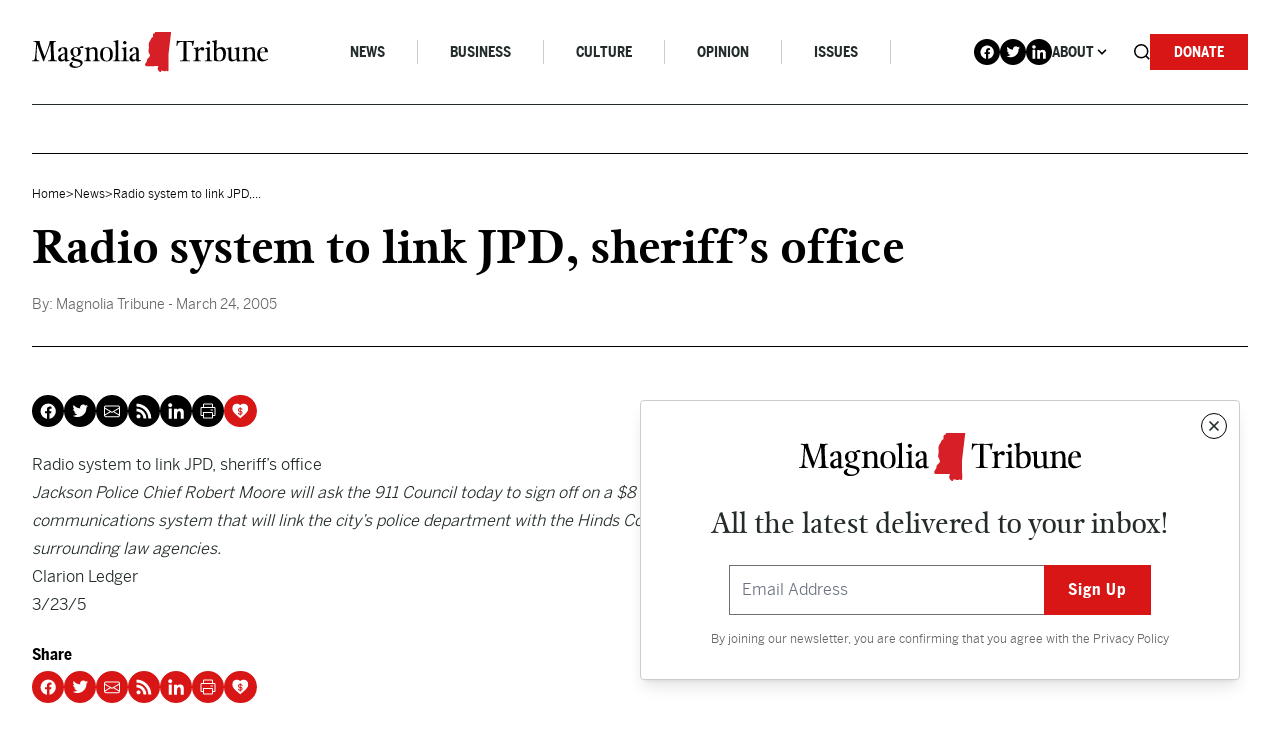

--- FILE ---
content_type: text/html; charset=UTF-8
request_url: https://magnoliatribune.com/2005/03/24/radio_system_to_link_jpd_sheriffs_office/
body_size: 32831
content:
<!doctype html>
<html lang="en-US">
  <head>
    <meta charset="utf-8">
<script>
var gform;gform||(document.addEventListener("gform_main_scripts_loaded",function(){gform.scriptsLoaded=!0}),document.addEventListener("gform/theme/scripts_loaded",function(){gform.themeScriptsLoaded=!0}),window.addEventListener("DOMContentLoaded",function(){gform.domLoaded=!0}),gform={domLoaded:!1,scriptsLoaded:!1,themeScriptsLoaded:!1,isFormEditor:()=>"function"==typeof InitializeEditor,callIfLoaded:function(o){return!(!gform.domLoaded||!gform.scriptsLoaded||!gform.themeScriptsLoaded&&!gform.isFormEditor()||(gform.isFormEditor()&&console.warn("The use of gform.initializeOnLoaded() is deprecated in the form editor context and will be removed in Gravity Forms 3.1."),o(),0))},initializeOnLoaded:function(o){gform.callIfLoaded(o)||(document.addEventListener("gform_main_scripts_loaded",()=>{gform.scriptsLoaded=!0,gform.callIfLoaded(o)}),document.addEventListener("gform/theme/scripts_loaded",()=>{gform.themeScriptsLoaded=!0,gform.callIfLoaded(o)}),window.addEventListener("DOMContentLoaded",()=>{gform.domLoaded=!0,gform.callIfLoaded(o)}))},hooks:{action:{},filter:{}},addAction:function(o,r,e,t){gform.addHook("action",o,r,e,t)},addFilter:function(o,r,e,t){gform.addHook("filter",o,r,e,t)},doAction:function(o){gform.doHook("action",o,arguments)},applyFilters:function(o){return gform.doHook("filter",o,arguments)},removeAction:function(o,r){gform.removeHook("action",o,r)},removeFilter:function(o,r,e){gform.removeHook("filter",o,r,e)},addHook:function(o,r,e,t,n){null==gform.hooks[o][r]&&(gform.hooks[o][r]=[]);var d=gform.hooks[o][r];null==n&&(n=r+"_"+d.length),gform.hooks[o][r].push({tag:n,callable:e,priority:t=null==t?10:t})},doHook:function(r,o,e){var t;if(e=Array.prototype.slice.call(e,1),null!=gform.hooks[r][o]&&((o=gform.hooks[r][o]).sort(function(o,r){return o.priority-r.priority}),o.forEach(function(o){"function"!=typeof(t=o.callable)&&(t=window[t]),"action"==r?t.apply(null,e):e[0]=t.apply(null,e)})),"filter"==r)return e[0]},removeHook:function(o,r,t,n){var e;null!=gform.hooks[o][r]&&(e=(e=gform.hooks[o][r]).filter(function(o,r,e){return!!(null!=n&&n!=o.tag||null!=t&&t!=o.priority)}),gform.hooks[o][r]=e)}});
</script>

    <meta name="viewport" content="width=device-width, initial-scale=1, shrink-to-fit=no">
    <meta name='robots' content='index, follow, max-image-preview:large, max-snippet:-1, max-video-preview:-1' />

<!-- Google Tag Manager for WordPress by gtm4wp.com -->
<script data-cfasync="false" data-pagespeed-no-defer>
	var gtm4wp_datalayer_name = "dataLayer";
	var dataLayer = dataLayer || [];

	const gtm4wp_scrollerscript_debugmode         = false;
	const gtm4wp_scrollerscript_callbacktime      = 100;
	const gtm4wp_scrollerscript_readerlocation    = 150;
	const gtm4wp_scrollerscript_contentelementid  = "content";
	const gtm4wp_scrollerscript_scannertime       = 60;
</script>
<!-- End Google Tag Manager for WordPress by gtm4wp.com -->
	<!-- This site is optimized with the Yoast SEO Premium plugin v26.7 (Yoast SEO v26.7) - https://yoast.com/wordpress/plugins/seo/ -->
	<title>Radio system to link JPD, sheriff&#039;s office - Magnolia Tribune</title>
	<link rel="canonical" href="https://magnoliatribune.com/2005/03/24/radio_system_to_link_jpd_sheriffs_office/" />
	<meta property="og:locale" content="en_US" />
	<meta property="og:type" content="article" />
	<meta property="og:title" content="Radio system to link JPD, sheriff&#039;s office" />
	<meta property="og:description" content="Radio system to link JPD, sheriff&#8217;s office Jackson Police Chief Robert Moore will ask the 911 Council today to sign off on a $8 million public safety communications system that will link the city&#8217;s police department with the Hinds County Sheriff&#8217;s Department and other surrounding law agencies. Clarion Ledger 3/23/5" />
	<meta property="og:url" content="https://magnoliatribune.com/2005/03/24/radio_system_to_link_jpd_sheriffs_office/" />
	<meta property="og:site_name" content="Magnolia Tribune" />
	<meta property="article:published_time" content="2005-03-24T08:32:15+00:00" />
	<meta name="author" content="Magnolia Tribune" />
	<meta name="twitter:card" content="summary_large_image" />
	<meta name="twitter:creator" content="@magnoliatribune" />
	<meta name="twitter:site" content="@magnoliatribune" />
	<meta name="twitter:label1" content="Written by" />
	<meta name="twitter:data1" content="Magnolia Tribune" />
	<script type="application/ld+json" class="yoast-schema-graph">{"@context":"https://schema.org","@graph":[{"@type":"Article","@id":"https://magnoliatribune.com/2005/03/24/radio_system_to_link_jpd_sheriffs_office/#article","isPartOf":{"@id":"https://magnoliatribune.com/2005/03/24/radio_system_to_link_jpd_sheriffs_office/"},"author":[{"@id":"https://magnoliatribune.com/#/schema/person/09a4019700e34b7229aa0aff507845cc"}],"headline":"Radio system to link JPD, sheriff&#8217;s office","datePublished":"2005-03-24T08:32:15+00:00","mainEntityOfPage":{"@id":"https://magnoliatribune.com/2005/03/24/radio_system_to_link_jpd_sheriffs_office/"},"wordCount":58,"commentCount":0,"publisher":{"@id":"https://magnoliatribune.com/#organization"},"articleSection":["News"],"inLanguage":"en-US","potentialAction":[{"@type":"CommentAction","name":"Comment","target":["https://magnoliatribune.com/2005/03/24/radio_system_to_link_jpd_sheriffs_office/#respond"]}]},{"@type":"WebPage","@id":"https://magnoliatribune.com/2005/03/24/radio_system_to_link_jpd_sheriffs_office/","url":"https://magnoliatribune.com/2005/03/24/radio_system_to_link_jpd_sheriffs_office/","name":"Radio system to link JPD, sheriff's office - Magnolia Tribune","isPartOf":{"@id":"https://magnoliatribune.com/#website"},"datePublished":"2005-03-24T08:32:15+00:00","breadcrumb":{"@id":"https://magnoliatribune.com/2005/03/24/radio_system_to_link_jpd_sheriffs_office/#breadcrumb"},"inLanguage":"en-US","potentialAction":[{"@type":"ReadAction","target":["https://magnoliatribune.com/2005/03/24/radio_system_to_link_jpd_sheriffs_office/"]}]},{"@type":"BreadcrumbList","@id":"https://magnoliatribune.com/2005/03/24/radio_system_to_link_jpd_sheriffs_office/#breadcrumb","itemListElement":[{"@type":"ListItem","position":1,"name":"Home","item":"https://magnoliatribune.com/"},{"@type":"ListItem","position":2,"name":"Posts","item":"https://magnoliatribune.com/posts/"},{"@type":"ListItem","position":3,"name":"Radio system to link JPD, sheriff&#8217;s office"}]},{"@type":"WebSite","@id":"https://magnoliatribune.com/#website","url":"https://magnoliatribune.com/","name":"Magnolia Tribune","description":"Mississippi Politics &amp; News","publisher":{"@id":"https://magnoliatribune.com/#organization"},"potentialAction":[{"@type":"SearchAction","target":{"@type":"EntryPoint","urlTemplate":"https://magnoliatribune.com/?s={search_term_string}"},"query-input":{"@type":"PropertyValueSpecification","valueRequired":true,"valueName":"search_term_string"}}],"inLanguage":"en-US"},{"@type":"Organization","@id":"https://magnoliatribune.com/#organization","name":"Magnolia Tribune","url":"https://magnoliatribune.com/","logo":{"@type":"ImageObject","inLanguage":"en-US","@id":"https://magnoliatribune.com/#/schema/logo/image/","url":"https://magnoliatribune.com/wp-content/uploads/2023/01/MagnoliaTribune_Primary-Logos-01-1.png","contentUrl":"https://magnoliatribune.com/wp-content/uploads/2023/01/MagnoliaTribune_Primary-Logos-01-1.png","width":2000,"height":339,"caption":"Magnolia Tribune"},"image":{"@id":"https://magnoliatribune.com/#/schema/logo/image/"},"sameAs":["https://x.com/magnoliatribune"]},{"@type":"Person","@id":"https://magnoliatribune.com/#/schema/person/09a4019700e34b7229aa0aff507845cc","name":"Magnolia Tribune","image":{"@type":"ImageObject","inLanguage":"en-US","@id":"https://magnoliatribune.com/#/schema/person/image/49dee10007bb7ff30fc98d343cbcff27","url":"https://secure.gravatar.com/avatar/5872f994f154eef053d8ab0c54363a16ca3ce7675b5e734ff2e07b2ed9decc61?s=96&d=mm&r=g","contentUrl":"https://secure.gravatar.com/avatar/5872f994f154eef053d8ab0c54363a16ca3ce7675b5e734ff2e07b2ed9decc61?s=96&d=mm&r=g","caption":"Magnolia Tribune"},"description":"This article was produced by Magnolia Tribune staff.","url":"https://magnoliatribune.com/author/staff/"}]}</script>
	<!-- / Yoast SEO Premium plugin. -->


<link rel='dns-prefetch' href='//player.vimeo.com' />
<link rel='dns-prefetch' href='//w.soundcloud.com' />
<link rel='dns-prefetch' href='//maxcdn.bootstrapcdn.com' />
<link rel="alternate" title="oEmbed (JSON)" type="application/json+oembed" href="https://magnoliatribune.com/wp-json/oembed/1.0/embed?url=https%3A%2F%2Fmagnoliatribune.com%2F2005%2F03%2F24%2Fradio_system_to_link_jpd_sheriffs_office%2F" />
<link rel="alternate" title="oEmbed (XML)" type="text/xml+oembed" href="https://magnoliatribune.com/wp-json/oembed/1.0/embed?url=https%3A%2F%2Fmagnoliatribune.com%2F2005%2F03%2F24%2Fradio_system_to_link_jpd_sheriffs_office%2F&#038;format=xml" />
		<style>
			.lazyload,
			.lazyloading {
				max-width: 100%;
			}
		</style>
				<!-- This site uses the Google Analytics by MonsterInsights plugin v9.11.1 - Using Analytics tracking - https://www.monsterinsights.com/ -->
							<script src="//www.googletagmanager.com/gtag/js?id=G-151HS0LME2"  data-cfasync="false" data-wpfc-render="false" async></script>
			<script data-cfasync="false" data-wpfc-render="false">
				var mi_version = '9.11.1';
				var mi_track_user = true;
				var mi_no_track_reason = '';
								var MonsterInsightsDefaultLocations = {"page_location":"https:\/\/magnoliatribune.com\/2005\/03\/24\/radio_system_to_link_jpd_sheriffs_office\/"};
								if ( typeof MonsterInsightsPrivacyGuardFilter === 'function' ) {
					var MonsterInsightsLocations = (typeof MonsterInsightsExcludeQuery === 'object') ? MonsterInsightsPrivacyGuardFilter( MonsterInsightsExcludeQuery ) : MonsterInsightsPrivacyGuardFilter( MonsterInsightsDefaultLocations );
				} else {
					var MonsterInsightsLocations = (typeof MonsterInsightsExcludeQuery === 'object') ? MonsterInsightsExcludeQuery : MonsterInsightsDefaultLocations;
				}

								var disableStrs = [
										'ga-disable-G-151HS0LME2',
									];

				/* Function to detect opted out users */
				function __gtagTrackerIsOptedOut() {
					for (var index = 0; index < disableStrs.length; index++) {
						if (document.cookie.indexOf(disableStrs[index] + '=true') > -1) {
							return true;
						}
					}

					return false;
				}

				/* Disable tracking if the opt-out cookie exists. */
				if (__gtagTrackerIsOptedOut()) {
					for (var index = 0; index < disableStrs.length; index++) {
						window[disableStrs[index]] = true;
					}
				}

				/* Opt-out function */
				function __gtagTrackerOptout() {
					for (var index = 0; index < disableStrs.length; index++) {
						document.cookie = disableStrs[index] + '=true; expires=Thu, 31 Dec 2099 23:59:59 UTC; path=/';
						window[disableStrs[index]] = true;
					}
				}

				if ('undefined' === typeof gaOptout) {
					function gaOptout() {
						__gtagTrackerOptout();
					}
				}
								window.dataLayer = window.dataLayer || [];

				window.MonsterInsightsDualTracker = {
					helpers: {},
					trackers: {},
				};
				if (mi_track_user) {
					function __gtagDataLayer() {
						dataLayer.push(arguments);
					}

					function __gtagTracker(type, name, parameters) {
						if (!parameters) {
							parameters = {};
						}

						if (parameters.send_to) {
							__gtagDataLayer.apply(null, arguments);
							return;
						}

						if (type === 'event') {
														parameters.send_to = monsterinsights_frontend.v4_id;
							var hookName = name;
							if (typeof parameters['event_category'] !== 'undefined') {
								hookName = parameters['event_category'] + ':' + name;
							}

							if (typeof MonsterInsightsDualTracker.trackers[hookName] !== 'undefined') {
								MonsterInsightsDualTracker.trackers[hookName](parameters);
							} else {
								__gtagDataLayer('event', name, parameters);
							}
							
						} else {
							__gtagDataLayer.apply(null, arguments);
						}
					}

					__gtagTracker('js', new Date());
					__gtagTracker('set', {
						'developer_id.dZGIzZG': true,
											});
					if ( MonsterInsightsLocations.page_location ) {
						__gtagTracker('set', MonsterInsightsLocations);
					}
										__gtagTracker('config', 'G-151HS0LME2', {"forceSSL":"true","link_attribution":"true"} );
										window.gtag = __gtagTracker;										(function () {
						/* https://developers.google.com/analytics/devguides/collection/analyticsjs/ */
						/* ga and __gaTracker compatibility shim. */
						var noopfn = function () {
							return null;
						};
						var newtracker = function () {
							return new Tracker();
						};
						var Tracker = function () {
							return null;
						};
						var p = Tracker.prototype;
						p.get = noopfn;
						p.set = noopfn;
						p.send = function () {
							var args = Array.prototype.slice.call(arguments);
							args.unshift('send');
							__gaTracker.apply(null, args);
						};
						var __gaTracker = function () {
							var len = arguments.length;
							if (len === 0) {
								return;
							}
							var f = arguments[len - 1];
							if (typeof f !== 'object' || f === null || typeof f.hitCallback !== 'function') {
								if ('send' === arguments[0]) {
									var hitConverted, hitObject = false, action;
									if ('event' === arguments[1]) {
										if ('undefined' !== typeof arguments[3]) {
											hitObject = {
												'eventAction': arguments[3],
												'eventCategory': arguments[2],
												'eventLabel': arguments[4],
												'value': arguments[5] ? arguments[5] : 1,
											}
										}
									}
									if ('pageview' === arguments[1]) {
										if ('undefined' !== typeof arguments[2]) {
											hitObject = {
												'eventAction': 'page_view',
												'page_path': arguments[2],
											}
										}
									}
									if (typeof arguments[2] === 'object') {
										hitObject = arguments[2];
									}
									if (typeof arguments[5] === 'object') {
										Object.assign(hitObject, arguments[5]);
									}
									if ('undefined' !== typeof arguments[1].hitType) {
										hitObject = arguments[1];
										if ('pageview' === hitObject.hitType) {
											hitObject.eventAction = 'page_view';
										}
									}
									if (hitObject) {
										action = 'timing' === arguments[1].hitType ? 'timing_complete' : hitObject.eventAction;
										hitConverted = mapArgs(hitObject);
										__gtagTracker('event', action, hitConverted);
									}
								}
								return;
							}

							function mapArgs(args) {
								var arg, hit = {};
								var gaMap = {
									'eventCategory': 'event_category',
									'eventAction': 'event_action',
									'eventLabel': 'event_label',
									'eventValue': 'event_value',
									'nonInteraction': 'non_interaction',
									'timingCategory': 'event_category',
									'timingVar': 'name',
									'timingValue': 'value',
									'timingLabel': 'event_label',
									'page': 'page_path',
									'location': 'page_location',
									'title': 'page_title',
									'referrer' : 'page_referrer',
								};
								for (arg in args) {
																		if (!(!args.hasOwnProperty(arg) || !gaMap.hasOwnProperty(arg))) {
										hit[gaMap[arg]] = args[arg];
									} else {
										hit[arg] = args[arg];
									}
								}
								return hit;
							}

							try {
								f.hitCallback();
							} catch (ex) {
							}
						};
						__gaTracker.create = newtracker;
						__gaTracker.getByName = newtracker;
						__gaTracker.getAll = function () {
							return [];
						};
						__gaTracker.remove = noopfn;
						__gaTracker.loaded = true;
						window['__gaTracker'] = __gaTracker;
					})();
									} else {
										console.log("");
					(function () {
						function __gtagTracker() {
							return null;
						}

						window['__gtagTracker'] = __gtagTracker;
						window['gtag'] = __gtagTracker;
					})();
									}
			</script>
							<!-- / Google Analytics by MonsterInsights -->
		<style id='wp-img-auto-sizes-contain-inline-css'>
img:is([sizes=auto i],[sizes^="auto," i]){contain-intrinsic-size:3000px 1500px}
/*# sourceURL=wp-img-auto-sizes-contain-inline-css */
</style>
<style id='wp-emoji-styles-inline-css'>

	img.wp-smiley, img.emoji {
		display: inline !important;
		border: none !important;
		box-shadow: none !important;
		height: 1em !important;
		width: 1em !important;
		margin: 0 0.07em !important;
		vertical-align: -0.1em !important;
		background: none !important;
		padding: 0 !important;
	}
/*# sourceURL=wp-emoji-styles-inline-css */
</style>
<style id='wp-block-library-inline-css'>
:root{--wp-block-synced-color:#7a00df;--wp-block-synced-color--rgb:122,0,223;--wp-bound-block-color:var(--wp-block-synced-color);--wp-editor-canvas-background:#ddd;--wp-admin-theme-color:#007cba;--wp-admin-theme-color--rgb:0,124,186;--wp-admin-theme-color-darker-10:#006ba1;--wp-admin-theme-color-darker-10--rgb:0,107,160.5;--wp-admin-theme-color-darker-20:#005a87;--wp-admin-theme-color-darker-20--rgb:0,90,135;--wp-admin-border-width-focus:2px}@media (min-resolution:192dpi){:root{--wp-admin-border-width-focus:1.5px}}.wp-element-button{cursor:pointer}:root .has-very-light-gray-background-color{background-color:#eee}:root .has-very-dark-gray-background-color{background-color:#313131}:root .has-very-light-gray-color{color:#eee}:root .has-very-dark-gray-color{color:#313131}:root .has-vivid-green-cyan-to-vivid-cyan-blue-gradient-background{background:linear-gradient(135deg,#00d084,#0693e3)}:root .has-purple-crush-gradient-background{background:linear-gradient(135deg,#34e2e4,#4721fb 50%,#ab1dfe)}:root .has-hazy-dawn-gradient-background{background:linear-gradient(135deg,#faaca8,#dad0ec)}:root .has-subdued-olive-gradient-background{background:linear-gradient(135deg,#fafae1,#67a671)}:root .has-atomic-cream-gradient-background{background:linear-gradient(135deg,#fdd79a,#004a59)}:root .has-nightshade-gradient-background{background:linear-gradient(135deg,#330968,#31cdcf)}:root .has-midnight-gradient-background{background:linear-gradient(135deg,#020381,#2874fc)}:root{--wp--preset--font-size--normal:16px;--wp--preset--font-size--huge:42px}.has-regular-font-size{font-size:1em}.has-larger-font-size{font-size:2.625em}.has-normal-font-size{font-size:var(--wp--preset--font-size--normal)}.has-huge-font-size{font-size:var(--wp--preset--font-size--huge)}.has-text-align-center{text-align:center}.has-text-align-left{text-align:left}.has-text-align-right{text-align:right}.has-fit-text{white-space:nowrap!important}#end-resizable-editor-section{display:none}.aligncenter{clear:both}.items-justified-left{justify-content:flex-start}.items-justified-center{justify-content:center}.items-justified-right{justify-content:flex-end}.items-justified-space-between{justify-content:space-between}.screen-reader-text{border:0;clip-path:inset(50%);height:1px;margin:-1px;overflow:hidden;padding:0;position:absolute;width:1px;word-wrap:normal!important}.screen-reader-text:focus{background-color:#ddd;clip-path:none;color:#444;display:block;font-size:1em;height:auto;left:5px;line-height:normal;padding:15px 23px 14px;text-decoration:none;top:5px;width:auto;z-index:100000}html :where(.has-border-color){border-style:solid}html :where([style*=border-top-color]){border-top-style:solid}html :where([style*=border-right-color]){border-right-style:solid}html :where([style*=border-bottom-color]){border-bottom-style:solid}html :where([style*=border-left-color]){border-left-style:solid}html :where([style*=border-width]){border-style:solid}html :where([style*=border-top-width]){border-top-style:solid}html :where([style*=border-right-width]){border-right-style:solid}html :where([style*=border-bottom-width]){border-bottom-style:solid}html :where([style*=border-left-width]){border-left-style:solid}html :where(img[class*=wp-image-]){height:auto;max-width:100%}:where(figure){margin:0 0 1em}html :where(.is-position-sticky){--wp-admin--admin-bar--position-offset:var(--wp-admin--admin-bar--height,0px)}@media screen and (max-width:600px){html :where(.is-position-sticky){--wp-admin--admin-bar--position-offset:0px}}

/*# sourceURL=wp-block-library-inline-css */
</style><style id='global-styles-inline-css'>
:root{--wp--preset--aspect-ratio--square: 1;--wp--preset--aspect-ratio--4-3: 4/3;--wp--preset--aspect-ratio--3-4: 3/4;--wp--preset--aspect-ratio--3-2: 3/2;--wp--preset--aspect-ratio--2-3: 2/3;--wp--preset--aspect-ratio--16-9: 16/9;--wp--preset--aspect-ratio--9-16: 9/16;--wp--preset--color--black: #000000;--wp--preset--color--cyan-bluish-gray: #abb8c3;--wp--preset--color--white: #ffffff;--wp--preset--color--pale-pink: #f78da7;--wp--preset--color--vivid-red: #cf2e2e;--wp--preset--color--luminous-vivid-orange: #ff6900;--wp--preset--color--luminous-vivid-amber: #fcb900;--wp--preset--color--light-green-cyan: #7bdcb5;--wp--preset--color--vivid-green-cyan: #00d084;--wp--preset--color--pale-cyan-blue: #8ed1fc;--wp--preset--color--vivid-cyan-blue: #0693e3;--wp--preset--color--vivid-purple: #9b51e0;--wp--preset--gradient--vivid-cyan-blue-to-vivid-purple: linear-gradient(135deg,rgb(6,147,227) 0%,rgb(155,81,224) 100%);--wp--preset--gradient--light-green-cyan-to-vivid-green-cyan: linear-gradient(135deg,rgb(122,220,180) 0%,rgb(0,208,130) 100%);--wp--preset--gradient--luminous-vivid-amber-to-luminous-vivid-orange: linear-gradient(135deg,rgb(252,185,0) 0%,rgb(255,105,0) 100%);--wp--preset--gradient--luminous-vivid-orange-to-vivid-red: linear-gradient(135deg,rgb(255,105,0) 0%,rgb(207,46,46) 100%);--wp--preset--gradient--very-light-gray-to-cyan-bluish-gray: linear-gradient(135deg,rgb(238,238,238) 0%,rgb(169,184,195) 100%);--wp--preset--gradient--cool-to-warm-spectrum: linear-gradient(135deg,rgb(74,234,220) 0%,rgb(151,120,209) 20%,rgb(207,42,186) 40%,rgb(238,44,130) 60%,rgb(251,105,98) 80%,rgb(254,248,76) 100%);--wp--preset--gradient--blush-light-purple: linear-gradient(135deg,rgb(255,206,236) 0%,rgb(152,150,240) 100%);--wp--preset--gradient--blush-bordeaux: linear-gradient(135deg,rgb(254,205,165) 0%,rgb(254,45,45) 50%,rgb(107,0,62) 100%);--wp--preset--gradient--luminous-dusk: linear-gradient(135deg,rgb(255,203,112) 0%,rgb(199,81,192) 50%,rgb(65,88,208) 100%);--wp--preset--gradient--pale-ocean: linear-gradient(135deg,rgb(255,245,203) 0%,rgb(182,227,212) 50%,rgb(51,167,181) 100%);--wp--preset--gradient--electric-grass: linear-gradient(135deg,rgb(202,248,128) 0%,rgb(113,206,126) 100%);--wp--preset--gradient--midnight: linear-gradient(135deg,rgb(2,3,129) 0%,rgb(40,116,252) 100%);--wp--preset--font-size--small: 13px;--wp--preset--font-size--medium: 20px;--wp--preset--font-size--large: 36px;--wp--preset--font-size--x-large: 42px;--wp--preset--spacing--20: 0.44rem;--wp--preset--spacing--30: 0.67rem;--wp--preset--spacing--40: 1rem;--wp--preset--spacing--50: 1.5rem;--wp--preset--spacing--60: 2.25rem;--wp--preset--spacing--70: 3.38rem;--wp--preset--spacing--80: 5.06rem;--wp--preset--shadow--natural: 6px 6px 9px rgba(0, 0, 0, 0.2);--wp--preset--shadow--deep: 12px 12px 50px rgba(0, 0, 0, 0.4);--wp--preset--shadow--sharp: 6px 6px 0px rgba(0, 0, 0, 0.2);--wp--preset--shadow--outlined: 6px 6px 0px -3px rgb(255, 255, 255), 6px 6px rgb(0, 0, 0);--wp--preset--shadow--crisp: 6px 6px 0px rgb(0, 0, 0);}:where(.is-layout-flex){gap: 0.5em;}:where(.is-layout-grid){gap: 0.5em;}body .is-layout-flex{display: flex;}.is-layout-flex{flex-wrap: wrap;align-items: center;}.is-layout-flex > :is(*, div){margin: 0;}body .is-layout-grid{display: grid;}.is-layout-grid > :is(*, div){margin: 0;}:where(.wp-block-columns.is-layout-flex){gap: 2em;}:where(.wp-block-columns.is-layout-grid){gap: 2em;}:where(.wp-block-post-template.is-layout-flex){gap: 1.25em;}:where(.wp-block-post-template.is-layout-grid){gap: 1.25em;}.has-black-color{color: var(--wp--preset--color--black) !important;}.has-cyan-bluish-gray-color{color: var(--wp--preset--color--cyan-bluish-gray) !important;}.has-white-color{color: var(--wp--preset--color--white) !important;}.has-pale-pink-color{color: var(--wp--preset--color--pale-pink) !important;}.has-vivid-red-color{color: var(--wp--preset--color--vivid-red) !important;}.has-luminous-vivid-orange-color{color: var(--wp--preset--color--luminous-vivid-orange) !important;}.has-luminous-vivid-amber-color{color: var(--wp--preset--color--luminous-vivid-amber) !important;}.has-light-green-cyan-color{color: var(--wp--preset--color--light-green-cyan) !important;}.has-vivid-green-cyan-color{color: var(--wp--preset--color--vivid-green-cyan) !important;}.has-pale-cyan-blue-color{color: var(--wp--preset--color--pale-cyan-blue) !important;}.has-vivid-cyan-blue-color{color: var(--wp--preset--color--vivid-cyan-blue) !important;}.has-vivid-purple-color{color: var(--wp--preset--color--vivid-purple) !important;}.has-black-background-color{background-color: var(--wp--preset--color--black) !important;}.has-cyan-bluish-gray-background-color{background-color: var(--wp--preset--color--cyan-bluish-gray) !important;}.has-white-background-color{background-color: var(--wp--preset--color--white) !important;}.has-pale-pink-background-color{background-color: var(--wp--preset--color--pale-pink) !important;}.has-vivid-red-background-color{background-color: var(--wp--preset--color--vivid-red) !important;}.has-luminous-vivid-orange-background-color{background-color: var(--wp--preset--color--luminous-vivid-orange) !important;}.has-luminous-vivid-amber-background-color{background-color: var(--wp--preset--color--luminous-vivid-amber) !important;}.has-light-green-cyan-background-color{background-color: var(--wp--preset--color--light-green-cyan) !important;}.has-vivid-green-cyan-background-color{background-color: var(--wp--preset--color--vivid-green-cyan) !important;}.has-pale-cyan-blue-background-color{background-color: var(--wp--preset--color--pale-cyan-blue) !important;}.has-vivid-cyan-blue-background-color{background-color: var(--wp--preset--color--vivid-cyan-blue) !important;}.has-vivid-purple-background-color{background-color: var(--wp--preset--color--vivid-purple) !important;}.has-black-border-color{border-color: var(--wp--preset--color--black) !important;}.has-cyan-bluish-gray-border-color{border-color: var(--wp--preset--color--cyan-bluish-gray) !important;}.has-white-border-color{border-color: var(--wp--preset--color--white) !important;}.has-pale-pink-border-color{border-color: var(--wp--preset--color--pale-pink) !important;}.has-vivid-red-border-color{border-color: var(--wp--preset--color--vivid-red) !important;}.has-luminous-vivid-orange-border-color{border-color: var(--wp--preset--color--luminous-vivid-orange) !important;}.has-luminous-vivid-amber-border-color{border-color: var(--wp--preset--color--luminous-vivid-amber) !important;}.has-light-green-cyan-border-color{border-color: var(--wp--preset--color--light-green-cyan) !important;}.has-vivid-green-cyan-border-color{border-color: var(--wp--preset--color--vivid-green-cyan) !important;}.has-pale-cyan-blue-border-color{border-color: var(--wp--preset--color--pale-cyan-blue) !important;}.has-vivid-cyan-blue-border-color{border-color: var(--wp--preset--color--vivid-cyan-blue) !important;}.has-vivid-purple-border-color{border-color: var(--wp--preset--color--vivid-purple) !important;}.has-vivid-cyan-blue-to-vivid-purple-gradient-background{background: var(--wp--preset--gradient--vivid-cyan-blue-to-vivid-purple) !important;}.has-light-green-cyan-to-vivid-green-cyan-gradient-background{background: var(--wp--preset--gradient--light-green-cyan-to-vivid-green-cyan) !important;}.has-luminous-vivid-amber-to-luminous-vivid-orange-gradient-background{background: var(--wp--preset--gradient--luminous-vivid-amber-to-luminous-vivid-orange) !important;}.has-luminous-vivid-orange-to-vivid-red-gradient-background{background: var(--wp--preset--gradient--luminous-vivid-orange-to-vivid-red) !important;}.has-very-light-gray-to-cyan-bluish-gray-gradient-background{background: var(--wp--preset--gradient--very-light-gray-to-cyan-bluish-gray) !important;}.has-cool-to-warm-spectrum-gradient-background{background: var(--wp--preset--gradient--cool-to-warm-spectrum) !important;}.has-blush-light-purple-gradient-background{background: var(--wp--preset--gradient--blush-light-purple) !important;}.has-blush-bordeaux-gradient-background{background: var(--wp--preset--gradient--blush-bordeaux) !important;}.has-luminous-dusk-gradient-background{background: var(--wp--preset--gradient--luminous-dusk) !important;}.has-pale-ocean-gradient-background{background: var(--wp--preset--gradient--pale-ocean) !important;}.has-electric-grass-gradient-background{background: var(--wp--preset--gradient--electric-grass) !important;}.has-midnight-gradient-background{background: var(--wp--preset--gradient--midnight) !important;}.has-small-font-size{font-size: var(--wp--preset--font-size--small) !important;}.has-medium-font-size{font-size: var(--wp--preset--font-size--medium) !important;}.has-large-font-size{font-size: var(--wp--preset--font-size--large) !important;}.has-x-large-font-size{font-size: var(--wp--preset--font-size--x-large) !important;}
/*# sourceURL=global-styles-inline-css */
</style>

<style id='classic-theme-styles-inline-css'>
/*! This file is auto-generated */
.wp-block-button__link{color:#fff;background-color:#32373c;border-radius:9999px;box-shadow:none;text-decoration:none;padding:calc(.667em + 2px) calc(1.333em + 2px);font-size:1.125em}.wp-block-file__button{background:#32373c;color:#fff;text-decoration:none}
/*# sourceURL=/wp-includes/css/classic-themes.min.css */
</style>
<link rel='stylesheet' id='email-subscribers-css' href='https://magnoliatribune.com/wp-content/plugins/email-subscribers/lite/public/css/email-subscribers-public.css?ver=5.9.14' media='all' />
<link rel='stylesheet' id='cff-css' href='https://magnoliatribune.com/wp-content/plugins/custom-facebook-feed/assets/css/cff-style.min.css?ver=4.3.4' media='all' />
<link rel='stylesheet' id='sb-font-awesome-css' href='https://maxcdn.bootstrapcdn.com/font-awesome/4.7.0/css/font-awesome.min.css?ver=6.9' media='all' />
<link rel='stylesheet' id='sage/app.css-css' href='https://magnoliatribune.com/wp-content/themes/magnolia/public/styles/app.css?id=e5f63ae4a7b78c2da47b3e73f7bcd345' media='all' />
<style id='wp-block-library-theme-inline-css'>
.wp-block-audio :where(figcaption){color:#555;font-size:13px;text-align:center}.is-dark-theme .wp-block-audio :where(figcaption){color:#ffffffa6}.wp-block-audio{margin:0 0 1em}.wp-block-code{border:1px solid #ccc;border-radius:4px;font-family:Menlo,Consolas,monaco,monospace;padding:.8em 1em}.wp-block-embed :where(figcaption){color:#555;font-size:13px;text-align:center}.is-dark-theme .wp-block-embed :where(figcaption){color:#ffffffa6}.wp-block-embed{margin:0 0 1em}.blocks-gallery-caption{color:#555;font-size:13px;text-align:center}.is-dark-theme .blocks-gallery-caption{color:#ffffffa6}:root :where(.wp-block-image figcaption){color:#555;font-size:13px;text-align:center}.is-dark-theme :root :where(.wp-block-image figcaption){color:#ffffffa6}.wp-block-image{margin:0 0 1em}.wp-block-pullquote{border-bottom:4px solid;border-top:4px solid;color:currentColor;margin-bottom:1.75em}.wp-block-pullquote :where(cite),.wp-block-pullquote :where(footer),.wp-block-pullquote__citation{color:currentColor;font-size:.8125em;font-style:normal;text-transform:uppercase}.wp-block-quote{border-left:.25em solid;margin:0 0 1.75em;padding-left:1em}.wp-block-quote cite,.wp-block-quote footer{color:currentColor;font-size:.8125em;font-style:normal;position:relative}.wp-block-quote:where(.has-text-align-right){border-left:none;border-right:.25em solid;padding-left:0;padding-right:1em}.wp-block-quote:where(.has-text-align-center){border:none;padding-left:0}.wp-block-quote.is-large,.wp-block-quote.is-style-large,.wp-block-quote:where(.is-style-plain){border:none}.wp-block-search .wp-block-search__label{font-weight:700}.wp-block-search__button{border:1px solid #ccc;padding:.375em .625em}:where(.wp-block-group.has-background){padding:1.25em 2.375em}.wp-block-separator.has-css-opacity{opacity:.4}.wp-block-separator{border:none;border-bottom:2px solid;margin-left:auto;margin-right:auto}.wp-block-separator.has-alpha-channel-opacity{opacity:1}.wp-block-separator:not(.is-style-wide):not(.is-style-dots){width:100px}.wp-block-separator.has-background:not(.is-style-dots){border-bottom:none;height:1px}.wp-block-separator.has-background:not(.is-style-wide):not(.is-style-dots){height:2px}.wp-block-table{margin:0 0 1em}.wp-block-table td,.wp-block-table th{word-break:normal}.wp-block-table :where(figcaption){color:#555;font-size:13px;text-align:center}.is-dark-theme .wp-block-table :where(figcaption){color:#ffffffa6}.wp-block-video :where(figcaption){color:#555;font-size:13px;text-align:center}.is-dark-theme .wp-block-video :where(figcaption){color:#ffffffa6}.wp-block-video{margin:0 0 1em}:root :where(.wp-block-template-part.has-background){margin-bottom:0;margin-top:0;padding:1.25em 2.375em}
/*# sourceURL=/wp-includes/css/dist/block-library/theme.min.css */
</style>
<script src="https://magnoliatribune.com/wp-content/plugins/google-analytics-for-wordpress/assets/js/frontend-gtag.min.js?ver=9.11.1" id="monsterinsights-frontend-script-js" async data-wp-strategy="async"></script>
<script data-cfasync="false" data-wpfc-render="false" id='monsterinsights-frontend-script-js-extra'>var monsterinsights_frontend = {"js_events_tracking":"true","download_extensions":"doc,pdf,ppt,zip,xls,docx,pptx,xlsx","inbound_paths":"[{\"path\":\"\\\/go\\\/\",\"label\":\"affiliate\"},{\"path\":\"\\\/recommend\\\/\",\"label\":\"affiliate\"}]","home_url":"https:\/\/magnoliatribune.com","hash_tracking":"false","v4_id":"G-151HS0LME2"};</script>
<script src="https://magnoliatribune.com/wp-includes/js/jquery/jquery.min.js?ver=3.7.1" id="jquery-core-js"></script>
<script src="https://magnoliatribune.com/wp-includes/js/jquery/jquery-migrate.min.js?ver=3.4.1" id="jquery-migrate-js"></script>
<script src="https://magnoliatribune.com/wp-content/plugins/duracelltomi-google-tag-manager/dist/js/analytics-talk-content-tracking.js?ver=1.22.3" id="gtm4wp-scroll-tracking-js"></script>
<link rel="https://api.w.org/" href="https://magnoliatribune.com/wp-json/" /><link rel="alternate" title="JSON" type="application/json" href="https://magnoliatribune.com/wp-json/wp/v2/posts/13116" /><link rel="EditURI" type="application/rsd+xml" title="RSD" href="https://magnoliatribune.com/xmlrpc.php?rsd" />
<meta name="generator" content="WordPress 6.9" />
<link rel='shortlink' href='https://magnoliatribune.com/?p=13116' />

<!-- Google Tag Manager for WordPress by gtm4wp.com -->
<!-- GTM Container placement set to footer -->
<script data-cfasync="false" data-pagespeed-no-defer>
	var dataLayer_content = {"visitorLoginState":"logged-out","pagePostType":"post","pagePostType2":"single-post","pageCategory":["news"],"pagePostAuthor":"Magnolia Tribune","browserName":"","browserVersion":"","browserEngineName":"","browserEngineVersion":"","osName":"","osVersion":"","deviceType":"bot","deviceManufacturer":"","deviceModel":"","geoCountryCode":"(no geo data available)","geoCountryName":"(no geo data available)","geoRegionCode":"(no geo data available)","geoRegionName":"(no geo data available)","geoCity":"(no geo data available)","geoZipcode":"(no geo data available)","geoLatitude":"(no geo data available)","geoLongitude":"(no geo data available)","geoFullGeoData":{"success":false,"error":{"code":101,"type":"missing_access_key","info":"You have not supplied an API Access Key. [Required format: access_key=YOUR_ACCESS_KEY]"}}};
	dataLayer.push( dataLayer_content );
</script>
<script data-cfasync="false" data-pagespeed-no-defer>
(function(w,d,s,l,i){w[l]=w[l]||[];w[l].push({'gtm.start':
new Date().getTime(),event:'gtm.js'});var f=d.getElementsByTagName(s)[0],
j=d.createElement(s),dl=l!='dataLayer'?'&l='+l:'';j.async=true;j.src=
'//www.googletagmanager.com/gtm.js?id='+i+dl;f.parentNode.insertBefore(j,f);
})(window,document,'script','dataLayer','GTM-NBH2ZS3');
</script>
<!-- End Google Tag Manager for WordPress by gtm4wp.com -->		<script>
			document.documentElement.className = document.documentElement.className.replace('no-js', 'js');
		</script>
				<style>
			.no-js img.lazyload {
				display: none;
			}

			figure.wp-block-image img.lazyloading {
				min-width: 150px;
			}

			.lazyload,
			.lazyloading {
				--smush-placeholder-width: 100px;
				--smush-placeholder-aspect-ratio: 1/1;
				width: var(--smush-image-width, var(--smush-placeholder-width)) !important;
				aspect-ratio: var(--smush-image-aspect-ratio, var(--smush-placeholder-aspect-ratio)) !important;
			}

						.lazyload, .lazyloading {
				opacity: 0;
			}

			.lazyloaded {
				opacity: 1;
				transition: opacity 400ms;
				transition-delay: 0ms;
			}

					</style>
		<link rel="icon" href="https://magnoliatribune.com/wp-content/uploads/2022/11/cropped-magnolia-tribune-favicon-32x32.png" sizes="32x32" />
<link rel="icon" href="https://magnoliatribune.com/wp-content/uploads/2022/11/cropped-magnolia-tribune-favicon-192x192.png" sizes="192x192" />
<link rel="apple-touch-icon" href="https://magnoliatribune.com/wp-content/uploads/2022/11/cropped-magnolia-tribune-favicon-180x180.png" />
<meta name="msapplication-TileImage" content="https://magnoliatribune.com/wp-content/uploads/2022/11/cropped-magnolia-tribune-favicon-270x270.png" />
		<style id="wp-custom-css">
			.content-info .absolute.w-full img {
	opacity: 0.04;
}
.p-4.text-sm.bg-gray-100.rounded.lg\:text-base.md\:p-6 {
    display: none !important;
}		</style>
		    <div id="fb-root"></div>
<script async defer crossorigin="anonymous" src="https://connect.facebook.net/en_US/sdk.js#xfbml=1&version=v14.0" nonce="D05WXnsG"></script>
  </head>

  <body data-rsssl=1 class="wp-singular post-template-default single single-post postid-13116 single-format-standard wp-embed-responsive wp-theme-magnolia radio_system_to_link_jpd_sheriffs_office" id="body-id">
        
    <div id="app">
      <div id="sub-body" class="flex flex-col min-h-screen" x-data="{ video: false }">

  <a class="sr-only focus:not-sr-only" href="#main">
    Skip to content
  </a>

  <header class="relative z-20 pb-6 navbar text-c-black-100 main-nav" x-data="{ open: false }">
  <div class="container relative px-5 mx-auto lg:px-8">

    <div class="hidden pt-5 md:mb-6 home-da-container lg:pt-10">
      <div class="w-full max-w-[728px] mx-auto daspeed">
              </div>
    </div>

    <div class="justify-center hidden py-4 home-logo-container">
      <a class="relative inline-block brand group" href="https://magnoliatribune.com/">
                <?xml version="1.0" encoding="UTF-8"?><svg class="h-20 w-auto transition duration-200 xl:h-28" xmlns="http://www.w3.org/2000/svg" viewBox="0 0 566.12 96.05"><defs><style>.d{fill:#d61f27;}</style></defs><g id="a"/><g id="b"><g id="c"><g><path class="d" d="M308.13,96.05h-.82l-.22-.11c-.1-.05-.21-.1-.32-.15-.3-.13-.64-.28-.96-.52-1.87-1.36-3.19-3.11-3.93-5.19-.59-1.65-.55-3.17,.09-4.52,.5-1.05,.77-2.06,.81-3.1,0-.2,0-.4,0-.61l-1.35,.02c-1.12,.01-2.23,.03-3.35,.04-1.56,.02-3.12,.03-4.68,.04l-4.67,.04c-1.55,.01-3.11,.03-4.66,.04-.99,0-1.97,.01-2.96,.02-2.02,.01-4.11,.02-6.16,.05-.95,.02-2.26-.3-3.12-1.89-.16-.3-.26-.6-.35-.86-.03-.1-.07-.2-.1-.29l-.07-.18v-1.25l.02-.11c.23-1.12,.86-1.91,1.54-2.69,1.25-1.43,2.19-3.2,2.94-5.56,.22-.68,.42-1.39,.36-2.08-.08-.88,.1-1.65,.54-2.28,.38-.55,.84-1.19,1.39-1.75,.53-.54,1.08-1.06,1.61-1.56,.54-.51,1.09-1.03,1.61-1.56,1.26-1.29,1.76-2.79,1.51-4.58-.12-.85-.52-1.65-.95-2.5l-.17-.34c-.63-1.26-1.28-2.57-1.87-3.89-.53-1.19-.7-2.4-.5-3.59,.05-.29,.1-.58,.15-.86,.15-.89,.31-1.81,.44-2.71,.25-1.79,.44-3.27,.58-4.66,.09-.83-.09-1.69-.28-2.61l-.05-.25c-.42-2.08-.37-4.33,.14-6.86,.4-1.95,1.16-3.63,2.32-5.11,.61-.77,1.11-1.7,1.61-2.65,.32-.61,.6-1.23,.9-1.89,.23-.5,.46-1.03,.72-1.54,.43-.87,1.01-2.06,2.24-2.76,.42-.24,.84-.44,1.25-.63l.22-.1c.42-.2,.62-.48,.68-.95,.05-.36,.07-.67,.05-.95-.03-.54-.06-1.08-.1-1.62-.05-.76-.1-1.55-.13-2.33-.05-1.45,.61-2.4,2-2.93,.3-.11,.61-.22,.91-.32,.14-.05,.27-.09,.41-.14,.74-.26,1.21-.7,1.46-1.41,.1-.26,.19-.53,.28-.8l.38-1.09h38.09V1.63l-.03,.12s-.02,.08-.03,.12v.04c-.26,2.05-.5,4.11-.75,6.16-.19,1.6-.38,3.2-.57,4.8l-.49,4.14c-.21,1.82-.43,3.64-.64,5.45l-.37,3.1c-.15,1.22-.29,2.44-.43,3.65-.15,1.28-.3,2.57-.45,3.85l-.71,6.03c-.16,1.38-.33,2.75-.49,4.13l-.1,.82c-.24,2.02-.47,4.04-.71,6.06-.04,.32-.07,.64-.11,.95-.11,.95-.23,1.93-.29,2.88-.08,1.34-.09,2.68-.09,4.16,0,3.43,0,7.13,.02,11.67,0,1.87,.03,3.76,.05,5.6v.72c.05,3.24,.09,6.48,.14,9.73,.01,.77,.04,1.54,.06,2.31,.02,.52,.03,1.04,.04,1.56,0,.18,.01,.36,.02,.54,.02,.54,.05,1.1-.01,1.68-.08,.78-.43,1.42-.98,1.8-.56,.38-1.28,.47-2.05,.26-.53-.15-1.08-.39-1.64-.71-.57-.33-1.05-.35-1.6-.06-.1,.05-.21,.11-.31,.16-.15,.08-.29,.15-.43,.23-1.36,.74-2.74,.87-4.12,.37-.26-.09-.52-.17-.81-.26l-.73-.22c-1.31-.4-2.55-.79-3.83-.84-1.22-.05-1.24,.38-1.26,.87-.07,1.59-.92,2.22-1.63,2.48l-.18,.06Z"/><g><path d="M59.92,70.23c-4.43-.14-7.91-.21-10.43-.21-2.71,0-6.39,.07-11.06,.21v-1.54l1.05-.07c2.57-.19,4.26-.79,5.07-1.82,.82-1.03,1.2-2.85,1.15-5.46-.14-6.91-.61-18.01-1.4-33.32-1.4,4.26-3.99,11.28-7.77,21.07-3.5,9.04-6.04,16.08-7.63,21.14h-1.82c-2.24-6.13-5.6-15.38-10.08-27.74-.98-2.71-2.47-7.14-4.48-13.27-.98,12.79-1.61,23.94-1.89,33.46-.05,2.1,.61,3.66,1.96,4.69,1.17,.93,2.85,1.38,5.04,1.33v1.54c-3.87-.14-6.88-.21-9.03-.21s-4.97,.07-8.61,.21v-1.54c2.05,.05,3.72-.42,5-1.4,1.28-.98,2.16-3.9,2.62-8.75,.84-8.4,1.68-18.48,2.52-30.24,.14-2.05-.47-3.45-1.82-4.2-.79-.42-2.45-.72-4.97-.91v-1.61c1.77,.14,4.44,.21,8.01,.21,1.44,0,3.76-.07,6.97-.21v1.75c0,3.27,4.04,15.19,12.11,35.77l3.5-9.31c2.94-7.84,5.16-14.09,6.65-18.76,1.35-4.25,1.94-7.4,1.75-9.45,3.08,.14,5.48,.21,7.21,.21,1.91,0,4.57-.07,7.98-.21v1.61l-2.52,.21c-2.47,.19-3.66,2.59-3.57,7.21,.09,5.93,.47,15.05,1.12,27.37,.14,2.38,.26,3.97,.35,4.76,.28,2.29,.75,3.76,1.4,4.41,.84,.84,2.71,1.35,5.6,1.54v1.54Z"/><path d="M90.15,68.53c-2.57,1.56-5.44,2.33-8.61,2.33-1.63,0-2.54-1.12-2.73-3.36-3.22,2.29-6.23,3.41-9.03,3.36-2.24,0-4-.73-5.28-2.2-1.28-1.47-1.92-3.32-1.92-5.55,0-3.68,1.86-6.61,5.58-8.8,2.83-1.72,6.34-2.82,10.52-3.28v-1.75c0-3.21-.23-5.52-.7-6.91-.79-2.47-2.44-3.7-4.95-3.7-1.44,0-2.46,.72-3.07,2.17-.42,1.35-.81,2.73-1.18,4.13-.56,1.49-1.51,2.26-2.86,2.31-2.05,.09-3.07-.91-3.07-3.01,0-.89,.26-1.7,.77-2.45,2.47-3.55,7.16-5.32,14.07-5.32,4.67,0,7,3.1,7,9.31v14.63c0,3.41,.14,5.46,.42,6.16,.33,.84,1.31,1.17,2.94,.98l2.03-.21,.07,1.17Zm-11.48-3.82v-11.91c-1.96,.19-3.99,1.05-6.09,2.58-2.33,1.72-3.5,3.48-3.5,5.29,0,3.85,1.4,5.78,4.2,5.78,2.47,0,4.27-.58,5.39-1.74Z"/><path d="M123.47,36.36c0,.65-.25,1.21-.73,1.68-.49,.47-1.06,.7-1.72,.7-.42,0-1.03-.11-1.82-.32-.79-.21-1.42-.31-1.89-.31-1.96,0-2.87,.72-2.73,2.16,1.77,1.63,2.66,4.07,2.66,7.32,0,3.9-1.42,6.81-4.27,8.71-1.59,1.02-4.27,1.95-8.05,2.79-2.85,.65-4.27,1.44-4.27,2.37,0,1.3,.93,2.18,2.8,2.65,2.29,.47,4.57,.93,6.86,1.39,3.31,.79,5.86,1.7,7.63,2.72,2.38,1.44,3.57,3.25,3.57,5.44,0,3.9-2.12,7.06-6.37,9.48-3.69,2.09-7.82,3.14-12.39,3.14-2.71,0-5.37-.56-7.98-1.68-3.27-1.45-4.9-3.38-4.9-5.81,0-1.73,.73-3.24,2.19-4.55,.8-.75,2.28-1.73,4.45-2.94l2.12,.91c-1.68,1.91-2.52,3.52-2.52,4.83,0,2.05,1.33,3.66,3.99,4.83,2.05,.89,4.25,1.33,6.58,1.33s4.57-.51,6.44-1.54c2.33-1.21,3.5-2.94,3.5-5.18,0-2.43-1.98-4.2-5.95-5.32-3.64-.75-7.28-1.49-10.92-2.24-3.97-.98-5.95-2.5-5.95-4.55,0-1.54,2.33-3.57,7-6.09-5.65-1.63-8.47-4.99-8.47-10.08,0-3.69,1.26-6.58,3.78-8.68,2.33-1.96,5.39-2.94,9.17-2.94,3.45,0,6.04,.58,7.77,1.75,2.15-2.94,4.32-4.39,6.51-4.34,2.66,.05,3.97,.84,3.92,2.38Zm-12.67,11.79c0-6.7-2.1-10.04-6.3-10.04-3.92,0-5.88,3.25-5.88,9.76,0,2.56,.44,4.67,1.33,6.35,1.12,2.19,2.82,3.28,5.11,3.28,3.83,0,5.74-3.11,5.74-9.35Z"/><path d="M162.39,70.23c-2.66-.14-5.39-.21-8.19-.21s-5.44,.07-8.19,.21v-1.61l1.61-.14c1.07-.09,1.84-.4,2.31-.91,.84-.89,1.26-4.41,1.26-10.57v-6.72c0-3.13-.32-5.44-.97-6.93-.97-2.24-2.8-3.36-5.47-3.36-.88,0-2.15,.41-3.81,1.22-1.66,.82-2.84,1.57-3.53,2.27,0,2.38-.02,6.88-.07,13.51-.05,6.02,.38,9.54,1.29,10.57,.41,.47,1.13,.77,2.17,.91l1.02,.14v1.61c-2.52-.14-5.02-.21-7.49-.21-2.99,0-6,.07-9.03,.21v-1.61l2.31-.14c1.03-.05,1.77-.33,2.24-.84,.89-.98,1.33-4.53,1.33-10.64v-5.39c0-3.22-.05-5.37-.14-6.44-.37-3.27-1.19-4.95-2.45-5.04h-2.31v-1.82c3.71-.14,7.4-.93,11.06-2.38v5.04c1.35-1.24,3.18-2.32,5.49-3.24,2.31-.92,4.35-1.38,6.12-1.38,3.73,0,6.18,1.77,7.35,5.31,.61,1.91,.91,5.24,.91,9.99v5.38c0,6.1,.44,9.62,1.33,10.55,.47,.51,1.21,.82,2.24,.91l1.61,.14v1.61Z"/><path d="M193.89,53.58c0,11.39-5.09,17.08-15.26,17.08s-15.26-5.69-15.26-17.08,5.09-17.08,15.26-17.08,15.26,5.69,15.26,17.08Zm-6.72,0c0-4.43-.42-7.79-1.26-10.08-1.31-3.64-3.73-5.46-7.28-5.46s-6.04,1.84-7.35,5.53c-.79,2.29-1.19,5.69-1.19,10.22,0,10.17,2.85,15.28,8.54,15.33,3.59,0,6.04-1.8,7.35-5.39,.79-2.29,1.19-5.67,1.19-10.15Z"/><path d="M212.5,70.23c-2.95-.14-5.88-.21-8.78-.21s-6.02,.07-9.07,.21v-1.61l2.41-.14c.99-.05,1.72-.33,2.2-.84,.9-.93,1.35-4.48,1.35-10.64v-22.19c0-3.36-.05-5.48-.14-6.37-.33-3.31-1.16-5.02-2.48-5.11h-2.34v-1.82c3.73-.14,7.47-.93,11.2-2.38-.19,7.61-.26,14.96-.21,22.05v15.82c0,3.08,.02,4.9,.07,5.46,.19,2.75,.61,4.48,1.28,5.18,.47,.51,1.2,.79,2.2,.84l2.34,.14v1.61Z"/><path d="M231.82,70.23c-2.95-.14-5.88-.21-8.78-.21s-6.02,.07-9.07,.21v-1.61l2.34-.14c1.04-.05,1.79-.3,2.27-.77,.9-.84,1.35-4.41,1.35-10.71v-5.39c0-3.36-.05-5.48-.14-6.37-.33-3.31-1.14-5.02-2.45-5.11h-2.31v-1.82c3.62-.14,7.26-.91,10.92-2.31-.05,6.07-.05,13.07,0,21,0,3.83,.02,5.93,.07,6.3,.14,2.24,.57,3.71,1.28,4.41,.47,.47,1.2,.72,2.2,.77l2.34,.14v1.61Zm-5.11-44.8c0,1.12-.39,2.09-1.16,2.9-.78,.82-1.73,1.22-2.86,1.22-1.22,0-2.25-.37-3.07-1.12-.82-.75-1.23-1.73-1.23-2.94,0-1.07,.42-1.97,1.27-2.69,.85-.72,1.81-1.09,2.89-1.09s1.99,.36,2.86,1.09c.87,.72,1.31,1.6,1.31,2.62Z"/><path d="M261.43,68.53c-2.57,1.56-5.44,2.33-8.61,2.33-1.63,0-2.54-1.12-2.73-3.36-3.22,2.29-6.23,3.41-9.03,3.36-2.24,0-4-.73-5.28-2.2-1.28-1.47-1.92-3.32-1.92-5.55,0-3.68,1.86-6.61,5.58-8.8,2.83-1.72,6.34-2.82,10.52-3.28v-1.75c0-3.21-.23-5.52-.7-6.91-.79-2.47-2.44-3.7-4.95-3.7-1.44,0-2.46,.72-3.07,2.17-.42,1.35-.81,2.73-1.18,4.13-.56,1.49-1.51,2.26-2.86,2.31-2.05,.09-3.07-.91-3.07-3.01,0-.89,.26-1.7,.77-2.45,2.47-3.55,7.16-5.32,14.07-5.32,4.67,0,7,3.1,7,9.31v14.63c0,3.41,.14,5.46,.42,6.16,.33,.84,1.31,1.17,2.94,.98l2.03-.21,.07,1.17Zm-11.48-3.82v-11.91c-1.96,.19-3.99,1.05-6.09,2.58-2.33,1.72-3.5,3.48-3.5,5.29,0,3.85,1.4,5.78,4.2,5.78,2.47,0,4.27-.58,5.39-1.74Z"/><path d="M388.96,20.61l-2.59,12.95-1.61-.14c-.28-4.62-1.01-7.4-2.2-8.33-1.19-.93-4.26-1.4-9.2-1.4h-3.01V57.01c0,2.99,.02,4.85,.07,5.6,.23,2.66,.82,4.34,1.75,5.04,.65,.51,1.75,.79,3.29,.84l3.64,.14v1.61l-12.18-.21-12.18,.21v-1.61l3.71-.14c1.59-.05,2.71-.33,3.36-.84,.89-.65,1.45-2.33,1.68-5.04,.05-.65,.07-2.52,.07-5.6V23.69h-3.08c-4.06,0-6.93,.65-8.61,1.96-1.68,1.31-2.92,3.94-3.71,7.91l-1.68-.14,1.12-12.81c.79,.49,2.24,.82,4.34,.98,1.17,.09,3.71,.16,7.63,.21,3.45-.09,8.63-.09,15.54,0h1.54c5.09,.23,9.19-.16,12.32-1.19Z"/><path d="M413.26,40.87c0,1.11-.34,2.04-1.01,2.78-.68,.74-1.6,1.11-2.76,1.11-1.31,0-2.35-.48-3.11-1.43-.77-.96-1.41-1.43-1.93-1.43-1.12,0-2.99,1.49-5.6,4.47-.05,1.07-.07,4.63-.07,10.68-.05,6.19,.42,9.73,1.4,10.61,.47,.51,1.19,.79,2.17,.84l2.31,.14v1.61c-2.94-.14-5.86-.21-8.75-.21s-6,.07-9.03,.21v-1.61l2.38-.14c.98-.05,1.7-.33,2.17-.84,.89-.93,1.33-4.48,1.33-10.64v-5.39c0-7.56-.86-11.39-2.59-11.48h-2.31v-1.82c3.78-.14,7.51-.96,11.2-2.45l-.28,7.35c1.17-1.8,2.63-3.35,4.36-4.64,2.06-1.48,4.06-2.22,5.98-2.22,1.22,0,2.22,.44,2.99,1.32,.77,.88,1.16,1.94,1.16,3.19Z"/><path d="M432.43,70.23c-2.95-.14-5.88-.21-8.78-.21s-6.02,.07-9.07,.21v-1.61l2.34-.14c1.04-.05,1.79-.3,2.27-.77,.9-.84,1.34-4.41,1.34-10.71v-5.39c0-3.36-.05-5.48-.14-6.37-.33-3.31-1.14-5.02-2.45-5.11h-2.31v-1.82c3.62-.14,7.26-.91,10.92-2.31-.05,6.07-.05,13.07,0,21,0,3.83,.02,5.93,.07,6.3,.14,2.24,.57,3.71,1.28,4.41,.47,.47,1.2,.72,2.2,.77l2.34,.14v1.61Zm-5.11-44.8c0,1.12-.39,2.09-1.16,2.9-.78,.82-1.73,1.22-2.86,1.22-1.22,0-2.25-.37-3.07-1.12-.82-.75-1.24-1.73-1.24-2.94,0-1.07,.42-1.97,1.27-2.69,.85-.72,1.81-1.09,2.89-1.09s1.99,.36,2.86,1.09c.87,.72,1.31,1.6,1.31,2.62Z"/><path d="M465.26,50.36c0,7.05-1.24,12.09-3.71,15.12-2.71,3.36-7.42,5.04-14.14,5.04-3.83,0-7.68-.79-11.55-2.38,.65-1.31,.98-6.14,.98-14.49v-18.83c0-7.56-.86-11.39-2.59-11.48h-2.31v-1.82c3.73-.14,7.44-.93,11.13-2.38-.14,5.37-.21,10.73-.21,16.1v5.74c1.26-1.49,3.1-2.68,5.53-3.57,2.19-.79,4.39-1.19,6.58-1.19,3.36,0,6,1.59,7.91,4.76,1.59,2.66,2.38,5.79,2.38,9.38Zm-6.58,2.94c0-3.36-.65-6.25-1.96-8.68-1.59-2.99-3.94-4.48-7.07-4.48-1.73,0-3.99,1.4-6.79,4.2v12.67c0,4.06,.21,6.67,.63,7.84,.89,2.43,2.96,3.64,6.23,3.64s5.81-1.8,7.35-5.39c1.07-2.61,1.61-5.88,1.61-9.8Z"/><path d="M502.71,70.23c-5.13,.33-8.45,.49-9.94,.49-1.17,0-1.75-1.63-1.75-4.9-4.25,3.27-8.19,4.9-11.83,4.9-5.09,0-7.63-2.71-7.63-8.14v-10.94c0-3.37-.05-5.52-.14-6.45-.32-3.27-1.1-4.96-2.35-5.05h-2.28v-1.82c3.73-.14,7.44-.93,11.13-2.38-.14,4.9-.21,9.8-.21,14.7v7.84c0,5.6,1.96,8.4,5.88,8.4,2.38,0,4.74-.91,7.07-2.73,0-1.77,.05-5.95,.14-12.53,.09-7.56-.75-11.39-2.52-11.48h-2.31v-1.82c3.73-.14,7.44-.93,11.13-2.38-.19,4.34-.28,9.24-.28,14.7v9.17c0,2.94,.07,4.74,.21,5.39,.42,2.1,1.54,3.2,3.36,3.29h2.31v1.75Z"/><path d="M540.02,70.23c-2.66-.14-5.39-.21-8.19-.21s-5.44,.07-8.19,.21v-1.61l1.61-.14c1.07-.09,1.84-.4,2.31-.91,.84-.89,1.26-4.41,1.26-10.57v-6.72c0-3.13-.32-5.44-.97-6.93-.97-2.24-2.79-3.36-5.47-3.36-.88,0-2.15,.41-3.81,1.22-1.66,.82-2.84,1.57-3.54,2.27,0,2.38-.02,6.88-.07,13.51-.05,6.02,.38,9.54,1.29,10.57,.41,.47,1.13,.77,2.17,.91l1.02,.14v1.61c-2.52-.14-5.02-.21-7.49-.21-2.99,0-6,.07-9.03,.21v-1.61l2.31-.14c1.03-.05,1.77-.33,2.24-.84,.89-.98,1.33-4.53,1.33-10.64v-5.39c0-3.22-.05-5.37-.14-6.44-.37-3.27-1.19-4.95-2.45-5.04h-2.31v-1.82c3.71-.14,7.4-.93,11.06-2.38v5.04c1.35-1.24,3.19-2.32,5.49-3.24,2.31-.92,4.35-1.38,6.12-1.38,3.73,0,6.18,1.77,7.35,5.31,.61,1.91,.91,5.24,.91,9.99v5.38c0,6.1,.44,9.62,1.33,10.55,.47,.51,1.21,.82,2.24,.91l1.61,.14v1.61Z"/><path d="M566.12,48.89c-1.21-.05-3.01-.07-5.39-.07-4.53,0-9.08,.07-13.65,.21-.23,2.8-.35,4.48-.35,5.04,0,3.45,.91,6.39,2.74,8.82,2.01,2.66,4.71,3.99,8.08,3.99,2.15,0,4.82-.93,8.01-2.8l.56,1.75c-2.95,1.73-5.1,2.87-6.46,3.43-2.29,.93-4.68,1.4-7.16,1.4-4.07,0-7.21-1.73-9.4-5.19-1.87-2.9-2.81-6.52-2.81-10.87,0-5.24,1.24-9.49,3.71-12.77,2.71-3.65,6.6-5.47,11.69-5.47,6.86,0,10.34,4.18,10.43,12.53Zm-6.86-1.83c-.14-6.11-1.91-9.16-5.32-9.16-1.87,0-3.48,1.16-4.83,3.48-1.07,1.89-1.73,3.93-1.96,6.11l12.11-.43Z"/></g></g></g></g></svg>              </a>
    </div>


    <div class="flex items-center justify-between py-5 border-b border-c-black-100 nav-border md:gap-4 md:py-8 lg:gap-8 xl:gap-10 nav-container">
      <div class="inline-logo">
        <a class="relative brand group" href="https://magnoliatribune.com/">
                    <?xml version="1.0" encoding="UTF-8"?><svg class="h-8 w-auto transition duration-200 xl:h-10" xmlns="http://www.w3.org/2000/svg" viewBox="0 0 566.12 96.05"><defs><style>.d{fill:#d61f27;}</style></defs><g id="a"/><g id="b"><g id="c"><g><path class="d" d="M308.13,96.05h-.82l-.22-.11c-.1-.05-.21-.1-.32-.15-.3-.13-.64-.28-.96-.52-1.87-1.36-3.19-3.11-3.93-5.19-.59-1.65-.55-3.17,.09-4.52,.5-1.05,.77-2.06,.81-3.1,0-.2,0-.4,0-.61l-1.35,.02c-1.12,.01-2.23,.03-3.35,.04-1.56,.02-3.12,.03-4.68,.04l-4.67,.04c-1.55,.01-3.11,.03-4.66,.04-.99,0-1.97,.01-2.96,.02-2.02,.01-4.11,.02-6.16,.05-.95,.02-2.26-.3-3.12-1.89-.16-.3-.26-.6-.35-.86-.03-.1-.07-.2-.1-.29l-.07-.18v-1.25l.02-.11c.23-1.12,.86-1.91,1.54-2.69,1.25-1.43,2.19-3.2,2.94-5.56,.22-.68,.42-1.39,.36-2.08-.08-.88,.1-1.65,.54-2.28,.38-.55,.84-1.19,1.39-1.75,.53-.54,1.08-1.06,1.61-1.56,.54-.51,1.09-1.03,1.61-1.56,1.26-1.29,1.76-2.79,1.51-4.58-.12-.85-.52-1.65-.95-2.5l-.17-.34c-.63-1.26-1.28-2.57-1.87-3.89-.53-1.19-.7-2.4-.5-3.59,.05-.29,.1-.58,.15-.86,.15-.89,.31-1.81,.44-2.71,.25-1.79,.44-3.27,.58-4.66,.09-.83-.09-1.69-.28-2.61l-.05-.25c-.42-2.08-.37-4.33,.14-6.86,.4-1.95,1.16-3.63,2.32-5.11,.61-.77,1.11-1.7,1.61-2.65,.32-.61,.6-1.23,.9-1.89,.23-.5,.46-1.03,.72-1.54,.43-.87,1.01-2.06,2.24-2.76,.42-.24,.84-.44,1.25-.63l.22-.1c.42-.2,.62-.48,.68-.95,.05-.36,.07-.67,.05-.95-.03-.54-.06-1.08-.1-1.62-.05-.76-.1-1.55-.13-2.33-.05-1.45,.61-2.4,2-2.93,.3-.11,.61-.22,.91-.32,.14-.05,.27-.09,.41-.14,.74-.26,1.21-.7,1.46-1.41,.1-.26,.19-.53,.28-.8l.38-1.09h38.09V1.63l-.03,.12s-.02,.08-.03,.12v.04c-.26,2.05-.5,4.11-.75,6.16-.19,1.6-.38,3.2-.57,4.8l-.49,4.14c-.21,1.82-.43,3.64-.64,5.45l-.37,3.1c-.15,1.22-.29,2.44-.43,3.65-.15,1.28-.3,2.57-.45,3.85l-.71,6.03c-.16,1.38-.33,2.75-.49,4.13l-.1,.82c-.24,2.02-.47,4.04-.71,6.06-.04,.32-.07,.64-.11,.95-.11,.95-.23,1.93-.29,2.88-.08,1.34-.09,2.68-.09,4.16,0,3.43,0,7.13,.02,11.67,0,1.87,.03,3.76,.05,5.6v.72c.05,3.24,.09,6.48,.14,9.73,.01,.77,.04,1.54,.06,2.31,.02,.52,.03,1.04,.04,1.56,0,.18,.01,.36,.02,.54,.02,.54,.05,1.1-.01,1.68-.08,.78-.43,1.42-.98,1.8-.56,.38-1.28,.47-2.05,.26-.53-.15-1.08-.39-1.64-.71-.57-.33-1.05-.35-1.6-.06-.1,.05-.21,.11-.31,.16-.15,.08-.29,.15-.43,.23-1.36,.74-2.74,.87-4.12,.37-.26-.09-.52-.17-.81-.26l-.73-.22c-1.31-.4-2.55-.79-3.83-.84-1.22-.05-1.24,.38-1.26,.87-.07,1.59-.92,2.22-1.63,2.48l-.18,.06Z"/><g><path d="M59.92,70.23c-4.43-.14-7.91-.21-10.43-.21-2.71,0-6.39,.07-11.06,.21v-1.54l1.05-.07c2.57-.19,4.26-.79,5.07-1.82,.82-1.03,1.2-2.85,1.15-5.46-.14-6.91-.61-18.01-1.4-33.32-1.4,4.26-3.99,11.28-7.77,21.07-3.5,9.04-6.04,16.08-7.63,21.14h-1.82c-2.24-6.13-5.6-15.38-10.08-27.74-.98-2.71-2.47-7.14-4.48-13.27-.98,12.79-1.61,23.94-1.89,33.46-.05,2.1,.61,3.66,1.96,4.69,1.17,.93,2.85,1.38,5.04,1.33v1.54c-3.87-.14-6.88-.21-9.03-.21s-4.97,.07-8.61,.21v-1.54c2.05,.05,3.72-.42,5-1.4,1.28-.98,2.16-3.9,2.62-8.75,.84-8.4,1.68-18.48,2.52-30.24,.14-2.05-.47-3.45-1.82-4.2-.79-.42-2.45-.72-4.97-.91v-1.61c1.77,.14,4.44,.21,8.01,.21,1.44,0,3.76-.07,6.97-.21v1.75c0,3.27,4.04,15.19,12.11,35.77l3.5-9.31c2.94-7.84,5.16-14.09,6.65-18.76,1.35-4.25,1.94-7.4,1.75-9.45,3.08,.14,5.48,.21,7.21,.21,1.91,0,4.57-.07,7.98-.21v1.61l-2.52,.21c-2.47,.19-3.66,2.59-3.57,7.21,.09,5.93,.47,15.05,1.12,27.37,.14,2.38,.26,3.97,.35,4.76,.28,2.29,.75,3.76,1.4,4.41,.84,.84,2.71,1.35,5.6,1.54v1.54Z"/><path d="M90.15,68.53c-2.57,1.56-5.44,2.33-8.61,2.33-1.63,0-2.54-1.12-2.73-3.36-3.22,2.29-6.23,3.41-9.03,3.36-2.24,0-4-.73-5.28-2.2-1.28-1.47-1.92-3.32-1.92-5.55,0-3.68,1.86-6.61,5.58-8.8,2.83-1.72,6.34-2.82,10.52-3.28v-1.75c0-3.21-.23-5.52-.7-6.91-.79-2.47-2.44-3.7-4.95-3.7-1.44,0-2.46,.72-3.07,2.17-.42,1.35-.81,2.73-1.18,4.13-.56,1.49-1.51,2.26-2.86,2.31-2.05,.09-3.07-.91-3.07-3.01,0-.89,.26-1.7,.77-2.45,2.47-3.55,7.16-5.32,14.07-5.32,4.67,0,7,3.1,7,9.31v14.63c0,3.41,.14,5.46,.42,6.16,.33,.84,1.31,1.17,2.94,.98l2.03-.21,.07,1.17Zm-11.48-3.82v-11.91c-1.96,.19-3.99,1.05-6.09,2.58-2.33,1.72-3.5,3.48-3.5,5.29,0,3.85,1.4,5.78,4.2,5.78,2.47,0,4.27-.58,5.39-1.74Z"/><path d="M123.47,36.36c0,.65-.25,1.21-.73,1.68-.49,.47-1.06,.7-1.72,.7-.42,0-1.03-.11-1.82-.32-.79-.21-1.42-.31-1.89-.31-1.96,0-2.87,.72-2.73,2.16,1.77,1.63,2.66,4.07,2.66,7.32,0,3.9-1.42,6.81-4.27,8.71-1.59,1.02-4.27,1.95-8.05,2.79-2.85,.65-4.27,1.44-4.27,2.37,0,1.3,.93,2.18,2.8,2.65,2.29,.47,4.57,.93,6.86,1.39,3.31,.79,5.86,1.7,7.63,2.72,2.38,1.44,3.57,3.25,3.57,5.44,0,3.9-2.12,7.06-6.37,9.48-3.69,2.09-7.82,3.14-12.39,3.14-2.71,0-5.37-.56-7.98-1.68-3.27-1.45-4.9-3.38-4.9-5.81,0-1.73,.73-3.24,2.19-4.55,.8-.75,2.28-1.73,4.45-2.94l2.12,.91c-1.68,1.91-2.52,3.52-2.52,4.83,0,2.05,1.33,3.66,3.99,4.83,2.05,.89,4.25,1.33,6.58,1.33s4.57-.51,6.44-1.54c2.33-1.21,3.5-2.94,3.5-5.18,0-2.43-1.98-4.2-5.95-5.32-3.64-.75-7.28-1.49-10.92-2.24-3.97-.98-5.95-2.5-5.95-4.55,0-1.54,2.33-3.57,7-6.09-5.65-1.63-8.47-4.99-8.47-10.08,0-3.69,1.26-6.58,3.78-8.68,2.33-1.96,5.39-2.94,9.17-2.94,3.45,0,6.04,.58,7.77,1.75,2.15-2.94,4.32-4.39,6.51-4.34,2.66,.05,3.97,.84,3.92,2.38Zm-12.67,11.79c0-6.7-2.1-10.04-6.3-10.04-3.92,0-5.88,3.25-5.88,9.76,0,2.56,.44,4.67,1.33,6.35,1.12,2.19,2.82,3.28,5.11,3.28,3.83,0,5.74-3.11,5.74-9.35Z"/><path d="M162.39,70.23c-2.66-.14-5.39-.21-8.19-.21s-5.44,.07-8.19,.21v-1.61l1.61-.14c1.07-.09,1.84-.4,2.31-.91,.84-.89,1.26-4.41,1.26-10.57v-6.72c0-3.13-.32-5.44-.97-6.93-.97-2.24-2.8-3.36-5.47-3.36-.88,0-2.15,.41-3.81,1.22-1.66,.82-2.84,1.57-3.53,2.27,0,2.38-.02,6.88-.07,13.51-.05,6.02,.38,9.54,1.29,10.57,.41,.47,1.13,.77,2.17,.91l1.02,.14v1.61c-2.52-.14-5.02-.21-7.49-.21-2.99,0-6,.07-9.03,.21v-1.61l2.31-.14c1.03-.05,1.77-.33,2.24-.84,.89-.98,1.33-4.53,1.33-10.64v-5.39c0-3.22-.05-5.37-.14-6.44-.37-3.27-1.19-4.95-2.45-5.04h-2.31v-1.82c3.71-.14,7.4-.93,11.06-2.38v5.04c1.35-1.24,3.18-2.32,5.49-3.24,2.31-.92,4.35-1.38,6.12-1.38,3.73,0,6.18,1.77,7.35,5.31,.61,1.91,.91,5.24,.91,9.99v5.38c0,6.1,.44,9.62,1.33,10.55,.47,.51,1.21,.82,2.24,.91l1.61,.14v1.61Z"/><path d="M193.89,53.58c0,11.39-5.09,17.08-15.26,17.08s-15.26-5.69-15.26-17.08,5.09-17.08,15.26-17.08,15.26,5.69,15.26,17.08Zm-6.72,0c0-4.43-.42-7.79-1.26-10.08-1.31-3.64-3.73-5.46-7.28-5.46s-6.04,1.84-7.35,5.53c-.79,2.29-1.19,5.69-1.19,10.22,0,10.17,2.85,15.28,8.54,15.33,3.59,0,6.04-1.8,7.35-5.39,.79-2.29,1.19-5.67,1.19-10.15Z"/><path d="M212.5,70.23c-2.95-.14-5.88-.21-8.78-.21s-6.02,.07-9.07,.21v-1.61l2.41-.14c.99-.05,1.72-.33,2.2-.84,.9-.93,1.35-4.48,1.35-10.64v-22.19c0-3.36-.05-5.48-.14-6.37-.33-3.31-1.16-5.02-2.48-5.11h-2.34v-1.82c3.73-.14,7.47-.93,11.2-2.38-.19,7.61-.26,14.96-.21,22.05v15.82c0,3.08,.02,4.9,.07,5.46,.19,2.75,.61,4.48,1.28,5.18,.47,.51,1.2,.79,2.2,.84l2.34,.14v1.61Z"/><path d="M231.82,70.23c-2.95-.14-5.88-.21-8.78-.21s-6.02,.07-9.07,.21v-1.61l2.34-.14c1.04-.05,1.79-.3,2.27-.77,.9-.84,1.35-4.41,1.35-10.71v-5.39c0-3.36-.05-5.48-.14-6.37-.33-3.31-1.14-5.02-2.45-5.11h-2.31v-1.82c3.62-.14,7.26-.91,10.92-2.31-.05,6.07-.05,13.07,0,21,0,3.83,.02,5.93,.07,6.3,.14,2.24,.57,3.71,1.28,4.41,.47,.47,1.2,.72,2.2,.77l2.34,.14v1.61Zm-5.11-44.8c0,1.12-.39,2.09-1.16,2.9-.78,.82-1.73,1.22-2.86,1.22-1.22,0-2.25-.37-3.07-1.12-.82-.75-1.23-1.73-1.23-2.94,0-1.07,.42-1.97,1.27-2.69,.85-.72,1.81-1.09,2.89-1.09s1.99,.36,2.86,1.09c.87,.72,1.31,1.6,1.31,2.62Z"/><path d="M261.43,68.53c-2.57,1.56-5.44,2.33-8.61,2.33-1.63,0-2.54-1.12-2.73-3.36-3.22,2.29-6.23,3.41-9.03,3.36-2.24,0-4-.73-5.28-2.2-1.28-1.47-1.92-3.32-1.92-5.55,0-3.68,1.86-6.61,5.58-8.8,2.83-1.72,6.34-2.82,10.52-3.28v-1.75c0-3.21-.23-5.52-.7-6.91-.79-2.47-2.44-3.7-4.95-3.7-1.44,0-2.46,.72-3.07,2.17-.42,1.35-.81,2.73-1.18,4.13-.56,1.49-1.51,2.26-2.86,2.31-2.05,.09-3.07-.91-3.07-3.01,0-.89,.26-1.7,.77-2.45,2.47-3.55,7.16-5.32,14.07-5.32,4.67,0,7,3.1,7,9.31v14.63c0,3.41,.14,5.46,.42,6.16,.33,.84,1.31,1.17,2.94,.98l2.03-.21,.07,1.17Zm-11.48-3.82v-11.91c-1.96,.19-3.99,1.05-6.09,2.58-2.33,1.72-3.5,3.48-3.5,5.29,0,3.85,1.4,5.78,4.2,5.78,2.47,0,4.27-.58,5.39-1.74Z"/><path d="M388.96,20.61l-2.59,12.95-1.61-.14c-.28-4.62-1.01-7.4-2.2-8.33-1.19-.93-4.26-1.4-9.2-1.4h-3.01V57.01c0,2.99,.02,4.85,.07,5.6,.23,2.66,.82,4.34,1.75,5.04,.65,.51,1.75,.79,3.29,.84l3.64,.14v1.61l-12.18-.21-12.18,.21v-1.61l3.71-.14c1.59-.05,2.71-.33,3.36-.84,.89-.65,1.45-2.33,1.68-5.04,.05-.65,.07-2.52,.07-5.6V23.69h-3.08c-4.06,0-6.93,.65-8.61,1.96-1.68,1.31-2.92,3.94-3.71,7.91l-1.68-.14,1.12-12.81c.79,.49,2.24,.82,4.34,.98,1.17,.09,3.71,.16,7.63,.21,3.45-.09,8.63-.09,15.54,0h1.54c5.09,.23,9.19-.16,12.32-1.19Z"/><path d="M413.26,40.87c0,1.11-.34,2.04-1.01,2.78-.68,.74-1.6,1.11-2.76,1.11-1.31,0-2.35-.48-3.11-1.43-.77-.96-1.41-1.43-1.93-1.43-1.12,0-2.99,1.49-5.6,4.47-.05,1.07-.07,4.63-.07,10.68-.05,6.19,.42,9.73,1.4,10.61,.47,.51,1.19,.79,2.17,.84l2.31,.14v1.61c-2.94-.14-5.86-.21-8.75-.21s-6,.07-9.03,.21v-1.61l2.38-.14c.98-.05,1.7-.33,2.17-.84,.89-.93,1.33-4.48,1.33-10.64v-5.39c0-7.56-.86-11.39-2.59-11.48h-2.31v-1.82c3.78-.14,7.51-.96,11.2-2.45l-.28,7.35c1.17-1.8,2.63-3.35,4.36-4.64,2.06-1.48,4.06-2.22,5.98-2.22,1.22,0,2.22,.44,2.99,1.32,.77,.88,1.16,1.94,1.16,3.19Z"/><path d="M432.43,70.23c-2.95-.14-5.88-.21-8.78-.21s-6.02,.07-9.07,.21v-1.61l2.34-.14c1.04-.05,1.79-.3,2.27-.77,.9-.84,1.34-4.41,1.34-10.71v-5.39c0-3.36-.05-5.48-.14-6.37-.33-3.31-1.14-5.02-2.45-5.11h-2.31v-1.82c3.62-.14,7.26-.91,10.92-2.31-.05,6.07-.05,13.07,0,21,0,3.83,.02,5.93,.07,6.3,.14,2.24,.57,3.71,1.28,4.41,.47,.47,1.2,.72,2.2,.77l2.34,.14v1.61Zm-5.11-44.8c0,1.12-.39,2.09-1.16,2.9-.78,.82-1.73,1.22-2.86,1.22-1.22,0-2.25-.37-3.07-1.12-.82-.75-1.24-1.73-1.24-2.94,0-1.07,.42-1.97,1.27-2.69,.85-.72,1.81-1.09,2.89-1.09s1.99,.36,2.86,1.09c.87,.72,1.31,1.6,1.31,2.62Z"/><path d="M465.26,50.36c0,7.05-1.24,12.09-3.71,15.12-2.71,3.36-7.42,5.04-14.14,5.04-3.83,0-7.68-.79-11.55-2.38,.65-1.31,.98-6.14,.98-14.49v-18.83c0-7.56-.86-11.39-2.59-11.48h-2.31v-1.82c3.73-.14,7.44-.93,11.13-2.38-.14,5.37-.21,10.73-.21,16.1v5.74c1.26-1.49,3.1-2.68,5.53-3.57,2.19-.79,4.39-1.19,6.58-1.19,3.36,0,6,1.59,7.91,4.76,1.59,2.66,2.38,5.79,2.38,9.38Zm-6.58,2.94c0-3.36-.65-6.25-1.96-8.68-1.59-2.99-3.94-4.48-7.07-4.48-1.73,0-3.99,1.4-6.79,4.2v12.67c0,4.06,.21,6.67,.63,7.84,.89,2.43,2.96,3.64,6.23,3.64s5.81-1.8,7.35-5.39c1.07-2.61,1.61-5.88,1.61-9.8Z"/><path d="M502.71,70.23c-5.13,.33-8.45,.49-9.94,.49-1.17,0-1.75-1.63-1.75-4.9-4.25,3.27-8.19,4.9-11.83,4.9-5.09,0-7.63-2.71-7.63-8.14v-10.94c0-3.37-.05-5.52-.14-6.45-.32-3.27-1.1-4.96-2.35-5.05h-2.28v-1.82c3.73-.14,7.44-.93,11.13-2.38-.14,4.9-.21,9.8-.21,14.7v7.84c0,5.6,1.96,8.4,5.88,8.4,2.38,0,4.74-.91,7.07-2.73,0-1.77,.05-5.95,.14-12.53,.09-7.56-.75-11.39-2.52-11.48h-2.31v-1.82c3.73-.14,7.44-.93,11.13-2.38-.19,4.34-.28,9.24-.28,14.7v9.17c0,2.94,.07,4.74,.21,5.39,.42,2.1,1.54,3.2,3.36,3.29h2.31v1.75Z"/><path d="M540.02,70.23c-2.66-.14-5.39-.21-8.19-.21s-5.44,.07-8.19,.21v-1.61l1.61-.14c1.07-.09,1.84-.4,2.31-.91,.84-.89,1.26-4.41,1.26-10.57v-6.72c0-3.13-.32-5.44-.97-6.93-.97-2.24-2.79-3.36-5.47-3.36-.88,0-2.15,.41-3.81,1.22-1.66,.82-2.84,1.57-3.54,2.27,0,2.38-.02,6.88-.07,13.51-.05,6.02,.38,9.54,1.29,10.57,.41,.47,1.13,.77,2.17,.91l1.02,.14v1.61c-2.52-.14-5.02-.21-7.49-.21-2.99,0-6,.07-9.03,.21v-1.61l2.31-.14c1.03-.05,1.77-.33,2.24-.84,.89-.98,1.33-4.53,1.33-10.64v-5.39c0-3.22-.05-5.37-.14-6.44-.37-3.27-1.19-4.95-2.45-5.04h-2.31v-1.82c3.71-.14,7.4-.93,11.06-2.38v5.04c1.35-1.24,3.19-2.32,5.49-3.24,2.31-.92,4.35-1.38,6.12-1.38,3.73,0,6.18,1.77,7.35,5.31,.61,1.91,.91,5.24,.91,9.99v5.38c0,6.1,.44,9.62,1.33,10.55,.47,.51,1.21,.82,2.24,.91l1.61,.14v1.61Z"/><path d="M566.12,48.89c-1.21-.05-3.01-.07-5.39-.07-4.53,0-9.08,.07-13.65,.21-.23,2.8-.35,4.48-.35,5.04,0,3.45,.91,6.39,2.74,8.82,2.01,2.66,4.71,3.99,8.08,3.99,2.15,0,4.82-.93,8.01-2.8l.56,1.75c-2.95,1.73-5.1,2.87-6.46,3.43-2.29,.93-4.68,1.4-7.16,1.4-4.07,0-7.21-1.73-9.4-5.19-1.87-2.9-2.81-6.52-2.81-10.87,0-5.24,1.24-9.49,3.71-12.77,2.71-3.65,6.6-5.47,11.69-5.47,6.86,0,10.34,4.18,10.43,12.53Zm-6.86-1.83c-.14-6.11-1.91-9.16-5.32-9.16-1.87,0-3.48,1.16-4.83,3.48-1.07,1.89-1.73,3.93-1.96,6.11l12.11-.43Z"/></g></g></g></g></svg>                  </a>
      </div>

      <button @click="open = !open" class="md:hidden mobile-menu">
        <svg :class="{'hidden': open, 'block': !open }" xmlns="http://www.w3.org/2000/svg" class="w-8 h-8 stroke-black" fill="none" viewBox="0 0 24 24" stroke="currentColor" stroke-width="2">
          <path stroke-linecap="round" stroke-linejoin="round" d="M4 6h16M4 12h16M4 18h16" />
        </svg>
        <svg :class="{'block': open, 'hidden': !open }" xmlns="http://www.w3.org/2000/svg" class="w-8 h-8 stroke-black" fill="none" viewBox="0 0 24 24" stroke="currentColor" stroke-width="2" x-cloak>
          <path stroke-linecap="round" stroke-linejoin="round" d="M6 18L18 6M6 6l12 12" />
        </svg>
      </button>

      <div class="hidden md:flex md:items-center md:space-x-6">
        <div class="flex items-center border-r divide-x divide-c-gray-100 border-c-gray-100">
                              <a href="https://magnoliatribune.com/category/news/" target="" class="uppercase font-bold py-0.5 text-sm px-4 first:pl-0 lg:text-sm lg:px-4 xl:px-8 font-benton hover:opacity-60  menu-item-type-taxonomy menu-item-object-category current-post-ancestor current-menu-parent current-post-parent">
            News
          </a>
                    <a href="https://magnoliatribune.com/category/business/" target="" class="uppercase font-bold py-0.5 text-sm px-4 first:pl-0 lg:text-sm lg:px-4 xl:px-8 font-benton hover:opacity-60  menu-item-type-taxonomy menu-item-object-category">
            Business
          </a>
                    <a href="https://magnoliatribune.com/category/culture/" target="" class="uppercase font-bold py-0.5 text-sm px-4 first:pl-0 lg:text-sm lg:px-4 xl:px-8 font-benton hover:opacity-60  menu-item-type-taxonomy menu-item-object-category">
            Culture
          </a>
                    <a href="https://magnoliatribune.com/category/opinion/" target="" class="uppercase font-bold py-0.5 text-sm px-4 first:pl-0 lg:text-sm lg:px-4 xl:px-8 font-benton hover:opacity-60  menu-item-type-taxonomy menu-item-object-category">
            Opinion
          </a>
                    <a href="https://magnoliatribune.com/category/issues/" target="" class="uppercase font-bold py-0.5 text-sm px-4 first:pl-0 lg:text-sm lg:px-4 xl:px-8 font-benton hover:opacity-60  menu-item-type-taxonomy menu-item-object-category">
            Issues
          </a>
                            </div>
      </div>

      <div class="items-center hidden md:flex lg:gap-6 nav-social-container">
                <div class="items-center justify-center hidden gap-2 pb-0 mobile-social lg:flex lg:gap-3">
                    <a href="https://www.facebook.com/magnoliatribune" target="_blank" class="hover:opacity-60">
            <div class="bg-black p-1.5 rounded-full">
                            <svg class="h-3.5 w-3.5" width="15" height="15" viewBox="0 0 15 15" fill="none" xmlns="http://www.w3.org/2000/svg">
<path fill-rule="evenodd" clip-rule="evenodd" d="M0.540527 7.7155C0.540527 11.2629 3.11691 14.2126 6.48647 14.8108V9.65745H4.70269V7.67566H6.48647V6.08988C6.48647 4.3061 7.63582 3.3155 9.26145 3.3155C9.77637 3.3155 10.3317 3.39458 10.8466 3.47366V5.29728H9.93512C9.06285 5.29728 8.86485 5.73312 8.86485 6.28847V7.67566H10.7676L10.4506 9.65745H8.86485V14.8108C12.2344 14.2126 14.8108 11.2634 14.8108 7.7155C14.8108 3.76918 11.6 0.540527 7.67566 0.540527C3.75134 0.540527 0.540527 3.76918 0.540527 7.7155Z" fill="white"/>
</svg>                          </div>
          </a>
                    <a href="https://twitter.com/magnoliatribune" target="_blank" class="hover:opacity-60">
            <div class="bg-black p-1.5 rounded-full">
                            <svg class="h-3.5 w-3.5" width="14" height="12" viewBox="0 0 14 12" fill="none" xmlns="http://www.w3.org/2000/svg">
<path d="M13.9872 1.62609C13.4907 1.84609 12.9574 1.99474 12.3967 2.06193C12.9752 1.71575 13.408 1.17091 13.6144 0.529068C13.0708 0.851926 12.4759 1.07918 11.8556 1.20096C11.4384 0.755528 10.8858 0.460288 10.2837 0.361079C9.68149 0.26187 9.06341 0.364241 8.52539 0.652299C7.98736 0.940357 7.55949 1.39799 7.3082 1.95413C7.05691 2.51028 6.99627 3.13384 7.13568 3.72799C6.0343 3.67269 4.95686 3.38642 3.97328 2.88777C2.9897 2.38911 2.12196 1.68922 1.42638 0.8335C1.18854 1.24377 1.05179 1.71945 1.05179 2.22604C1.05152 2.68209 1.16383 3.13116 1.37874 3.53339C1.59366 3.93563 1.90453 4.2786 2.28379 4.53188C1.84395 4.51788 1.41382 4.39904 1.02919 4.18523V4.22091C1.02915 4.86053 1.2504 5.48048 1.65541 5.97555C2.06042 6.47062 2.62424 6.81032 3.25119 6.93701C2.84317 7.04744 2.41539 7.0637 2.00017 6.98458C2.17706 7.53495 2.52162 8.01622 2.98563 8.36102C3.44963 8.70583 4.00985 8.8969 4.58784 8.9075C3.60666 9.67774 2.39491 10.0956 1.14752 10.0937C0.926555 10.0938 0.705779 10.0809 0.486328 10.0551C1.7525 10.8692 3.22642 11.3012 4.73173 11.2996C9.82741 11.2996 12.6131 7.07912 12.6131 3.4188C12.6131 3.29988 12.6101 3.17977 12.6048 3.06085C13.1466 2.669 13.6143 2.18376 13.986 1.62788L13.9872 1.62609Z" fill="white"/>
</svg>                          </div>
          </a>
                    <a href="https://www.linkedin.com/company/magnoliatribune" target="_blank" class="hover:opacity-60">
            <div class="bg-black p-1.5 rounded-full">
                            <svg class="h-3.5 w-3.5" width="12" height="12" viewBox="0 0 12 12" fill="none" xmlns="http://www.w3.org/2000/svg">
<path fill-rule="evenodd" clip-rule="evenodd" d="M4.50033 4.232H6.66683V5.31117C6.97892 4.6905 7.77925 4.13283 8.9815 4.13283C11.2862 4.13283 11.8334 5.36833 11.8334 7.63517V11.8334H9.50008V8.15141C9.50008 6.8605 9.188 6.1325 8.3935 6.1325C7.29158 6.1325 6.83366 6.91708 6.83366 8.15083V11.8334H4.50033V4.232ZM0.499248 11.7342H2.83258V4.13283H0.499248V11.7342ZM3.16683 1.65425C3.16692 1.84983 3.12813 2.04347 3.05272 2.22392C2.97732 2.40438 2.8668 2.56805 2.72758 2.70542C2.44548 2.98578 2.06364 3.14271 1.66591 3.14175C1.26889 3.14148 0.887929 2.98495 0.605415 2.706C0.466705 2.56816 0.356556 2.40431 0.281282 2.22383C0.206007 2.04335 0.167086 1.8498 0.166748 1.65425C0.166748 1.25933 0.324248 0.881332 0.605998 0.602498C0.888264 0.323174 1.26939 0.166574 1.6665 0.166748C2.06433 0.166748 2.44583 0.323665 2.72758 0.602498C3.00875 0.881332 3.16683 1.25933 3.16683 1.65425Z" fill="white"/>
</svg>                          </div>
          </a>
                  </div>
        
        <div class="hidden text-sm md:flex md:items-center lg:text-sm font-benton">
                    <div x-data="{ open: false }" @click.outside="open = false" class="relative">
                        <button x-on:mouseenter="open = true" x-on:mouseleave="open = false" class="py-0.5 mr-4 xl:mr-6 hover:opacity-60 flex items-center gap-1">
              <span class="font-bold uppercase">About</span>
              <svg xmlns="http://www.w3.org/2000/svg" viewBox="0 0 20 20" height="20" width="20" class="w-4 h-4 rotate-90 fill-c-gray-50">
                <path d="M12.95 10.707l.707-.707L8 4.343 6.586 5.757 10.828 10l-4.242 4.243L8 15.657l4.95-4.95z" />
              </svg>
            </button>
                        <div class="absolute inset-x-0 top-0 left-0 z-20 w-40 -ml-4 dd-menu" x-show="open" x-on:mouseover="open = true" x-on:mouseleave="open = false" x-cloak>
              <div class="pb-10 mt-7">
                <div class="flex flex-col gap-3 p-4 bg-white border rounded shadow-lg border-c-gray-400">
                                    <div class="">
                    <a href="https://magnoliatribune.com/who-we-are/" class="hover:opacity-60">Who We Are</a>
                  </div>
                                    <div class="">
                    <a href="https://magnoliatribune.com/our-approach/" class="hover:opacity-60">Our Approach</a>
                  </div>
                                    <div class="">
                    <a href="https://magnoliatribune.com/our-team/" class="hover:opacity-60">Staff &#038; Contributors</a>
                  </div>
                                    <div class="">
                    <a href="https://magnoliatribune.com/?page_id=88060" class="hover:opacity-60">Sponsorship</a>
                  </div>
                                    <div class="">
                    <a href="https://magnoliatribune.com/yall-archive/" class="hover:opacity-60">Y’all Archive</a>
                  </div>
                                  </div>
              </div>
            </div>
                                  </div>
                    <a href="/search" class="uppercase font-bold py-0.5 inline-flex items-center gap-1.5 xl:gap-2 hover:opacity-60">
            <span class="hidden">Search</span>
            <svg class="w-4 h-4" width="21" height="21" viewBox="0 0 21 21" fill="none" xmlns="http://www.w3.org/2000/svg">
              <path d="m20 20-4.486-4.494L20 20ZM18 9.5a8.5 8.5 0 1 1-17 0 8.5 8.5 0 0 1 17 0v0Z" stroke="#000" stroke-width="2" stroke-linecap="round" />
            </svg>
          </a>
        </div>
        <div class="donate">
          <a href="https://secure.anedot.com/magnolia-tribune/donate" target="_blank">
            <!-- <svg width="17" height="16" viewBox="0 0 17 16" fill="none" xmlns="http://www.w3.org/2000/svg">
              <g id="fi_3975005" clip-path="url(#clip0_6_805)">
                <g id="Group">
                  <path id="Vector" d="M9.65625 9.79787C9.65625 9.28105 9.23556 8.86037 8.71875 8.86037V10.7354C9.23556 10.7354 9.65625 10.3147 9.65625 9.79787Z" fill="white" />
                  <path id="Vector_2" d="M6.84375 6.98537C6.84375 7.50218 7.26444 7.92287 7.78125 7.92287V6.04787C7.26444 6.04787 6.84375 6.46855 6.84375 6.98537Z" fill="white" />
                  <path id="Vector_3" d="M11.9159 0.689743C9.97316 0.689743 8.84878 1.63915 8.25 2.18296C7.65125 1.63915 6.52684 0.689743 4.58409 0.689743C2.11309 0.689743 0.25 2.71259 0.25 5.39462C0.25 8.77599 3.20597 10.9432 8.25 15.3102C13.2482 10.983 16.25 8.77971 16.25 5.39462C16.25 2.71259 14.3869 0.689743 11.9159 0.689743ZM10.5938 9.79787C10.5938 10.832 9.75284 11.6729 8.71875 11.6729V12.6104H7.78125V11.6729C6.74716 11.6729 5.90625 10.832 5.90625 9.79787H6.84375C6.84375 10.3147 7.26444 10.7354 7.78125 10.7354V8.86037C6.74716 8.86037 5.90625 8.01946 5.90625 6.98537C5.90625 5.95127 6.74716 5.11037 7.78125 5.11037V4.17287H8.71875V5.11037C9.75284 5.11037 10.5938 5.95127 10.5938 6.98537H9.65625C9.65625 6.46856 9.23556 6.04787 8.71875 6.04787V7.92287C9.75284 7.92287 10.5938 8.76377 10.5938 9.79787Z" fill="white" />
                </g>
              </g>
              <defs>
                <clipPath id="clip0_6_805">
                  <rect width="16" height="16" fill="white" transform="translate(0.25)" />
                </clipPath>
              </defs>
            </svg> -->
            Donate</a>
        </div>
      </div>

    </div>

  </div>

  <div x-show="open" class="z-50 bg-white shadow-md mobile-dropdown" id="mobile-nav" x-cloak @click.outside="open = false" x-collapse>
    <div class="relative w-full h-full overflow-hidden">
      

      <div class="w-full h-full overflow-auto">

        <div class="container pl-5 mx-auto lg:pl-8">

          <div class="flex flex-col mb-6">

                        <div class="pr-5 mobile-nav-items">
                            <div class="py-4 border-b border-c-gray-100">
                <a @click="open = false" class="uppercase font-bold font-benton  menu-item-type-taxonomy menu-item-object-category current-post-ancestor current-menu-parent current-post-parent " href="https://magnoliatribune.com/category/news/" target="">
                  News
                </a>
                              </div>
                            <div class="py-4 border-b border-c-gray-100">
                <a @click="open = false" class="uppercase font-bold font-benton  menu-item-type-taxonomy menu-item-object-category " href="https://magnoliatribune.com/category/opinion/" target="">
                  Opinion
                </a>
                              </div>
                            <div class="py-4 border-b border-c-gray-100">
                <a @click="open = false" class="uppercase font-bold font-benton  menu-item-type-taxonomy menu-item-object-category " href="https://magnoliatribune.com/category/business/" target="">
                  Business
                </a>
                              </div>
                            <div class="py-4 border-b border-c-gray-100">
                <a @click="open = false" class="uppercase font-bold font-benton  menu-item-type-taxonomy menu-item-object-category " href="https://magnoliatribune.com/category/culture/" target="">
                  Culture
                </a>
                              </div>
                            <div class="py-4 border-b border-c-gray-100">
                <a @click="open = false" class="uppercase font-bold font-benton  " href="https://magnoliatribune.com/?page_id=291" target="">
                  About Us
                </a>
                                <ul class="flex flex-col gap-3 mt-3 ml-5">
                                    <a href="https://magnoliatribune.com/who-we-are/" target="" class="uppercase font-bold font-benton ">
                    Who We Are
                  </a>
                                    <a href="https://magnoliatribune.com/our-approach/" target="" class="uppercase font-bold font-benton ">
                    Our Approach
                  </a>
                                    <a href="https://magnoliatribune.com/our-team/" target="" class="uppercase font-bold font-benton ">
                    Staff &#038; Contributors
                  </a>
                                  </ul>
                              </div>
                          </div>
                      </div>

                    <div class="flex items-center justify-center gap-3 pb-6 mobile-social">
                        <a href="https://www.facebook.com/magnoliatribune" target="_blank">
              <div class="p-2 bg-black rounded-full">
                                <svg class="h-5 w-5" width="15" height="15" viewBox="0 0 15 15" fill="none" xmlns="http://www.w3.org/2000/svg">
<path fill-rule="evenodd" clip-rule="evenodd" d="M0.540527 7.7155C0.540527 11.2629 3.11691 14.2126 6.48647 14.8108V9.65745H4.70269V7.67566H6.48647V6.08988C6.48647 4.3061 7.63582 3.3155 9.26145 3.3155C9.77637 3.3155 10.3317 3.39458 10.8466 3.47366V5.29728H9.93512C9.06285 5.29728 8.86485 5.73312 8.86485 6.28847V7.67566H10.7676L10.4506 9.65745H8.86485V14.8108C12.2344 14.2126 14.8108 11.2634 14.8108 7.7155C14.8108 3.76918 11.6 0.540527 7.67566 0.540527C3.75134 0.540527 0.540527 3.76918 0.540527 7.7155Z" fill="white"/>
</svg>                              </div>
            </a>
                        <a href="https://twitter.com/magnoliatribune" target="_blank">
              <div class="p-2 bg-black rounded-full">
                                <svg class="h-5 w-5" width="14" height="12" viewBox="0 0 14 12" fill="none" xmlns="http://www.w3.org/2000/svg">
<path d="M13.9872 1.62609C13.4907 1.84609 12.9574 1.99474 12.3967 2.06193C12.9752 1.71575 13.408 1.17091 13.6144 0.529068C13.0708 0.851926 12.4759 1.07918 11.8556 1.20096C11.4384 0.755528 10.8858 0.460288 10.2837 0.361079C9.68149 0.26187 9.06341 0.364241 8.52539 0.652299C7.98736 0.940357 7.55949 1.39799 7.3082 1.95413C7.05691 2.51028 6.99627 3.13384 7.13568 3.72799C6.0343 3.67269 4.95686 3.38642 3.97328 2.88777C2.9897 2.38911 2.12196 1.68922 1.42638 0.8335C1.18854 1.24377 1.05179 1.71945 1.05179 2.22604C1.05152 2.68209 1.16383 3.13116 1.37874 3.53339C1.59366 3.93563 1.90453 4.2786 2.28379 4.53188C1.84395 4.51788 1.41382 4.39904 1.02919 4.18523V4.22091C1.02915 4.86053 1.2504 5.48048 1.65541 5.97555C2.06042 6.47062 2.62424 6.81032 3.25119 6.93701C2.84317 7.04744 2.41539 7.0637 2.00017 6.98458C2.17706 7.53495 2.52162 8.01622 2.98563 8.36102C3.44963 8.70583 4.00985 8.8969 4.58784 8.9075C3.60666 9.67774 2.39491 10.0956 1.14752 10.0937C0.926555 10.0938 0.705779 10.0809 0.486328 10.0551C1.7525 10.8692 3.22642 11.3012 4.73173 11.2996C9.82741 11.2996 12.6131 7.07912 12.6131 3.4188C12.6131 3.29988 12.6101 3.17977 12.6048 3.06085C13.1466 2.669 13.6143 2.18376 13.986 1.62788L13.9872 1.62609Z" fill="white"/>
</svg>                              </div>
            </a>
                        <a href="https://www.linkedin.com/company/magnoliatribune" target="_blank">
              <div class="p-2 bg-black rounded-full">
                                <svg class="h-5 w-5" width="12" height="12" viewBox="0 0 12 12" fill="none" xmlns="http://www.w3.org/2000/svg">
<path fill-rule="evenodd" clip-rule="evenodd" d="M4.50033 4.232H6.66683V5.31117C6.97892 4.6905 7.77925 4.13283 8.9815 4.13283C11.2862 4.13283 11.8334 5.36833 11.8334 7.63517V11.8334H9.50008V8.15141C9.50008 6.8605 9.188 6.1325 8.3935 6.1325C7.29158 6.1325 6.83366 6.91708 6.83366 8.15083V11.8334H4.50033V4.232ZM0.499248 11.7342H2.83258V4.13283H0.499248V11.7342ZM3.16683 1.65425C3.16692 1.84983 3.12813 2.04347 3.05272 2.22392C2.97732 2.40438 2.8668 2.56805 2.72758 2.70542C2.44548 2.98578 2.06364 3.14271 1.66591 3.14175C1.26889 3.14148 0.887929 2.98495 0.605415 2.706C0.466705 2.56816 0.356556 2.40431 0.281282 2.22383C0.206007 2.04335 0.167086 1.8498 0.166748 1.65425C0.166748 1.25933 0.324248 0.881332 0.605998 0.602498C0.888264 0.323174 1.26939 0.166574 1.6665 0.166748C2.06433 0.166748 2.44583 0.323665 2.72758 0.602498C3.00875 0.881332 3.16683 1.25933 3.16683 1.65425Z" fill="white"/>
</svg>                              </div>
            </a>
                      </div>
          
        </div>
      </div>
    </div>
  </div>

</header>
    <main id="main" class="relative z-10 flex-grow" >
        <div class="container mx-auto px-5 lg:px-8">
           <script async src="https://static.addtoany.com/menu/page.js"></script>
<article class="post-13116 post type-post status-publish format-standard hentry category-news">

  <div>
    <div class="pb-6">
      <div class="w-full max-w-[728px] mx-auto daspeed">
              </div>
    </div>

    <div class="py-8 border-t border-b border-black">
            <div class="flex items-center font-benton text-xs gap-1.5 mb-4">
        <a class="relative inline-block hover:text-c-red-100" href="https://magnoliatribune.com/">Home</a>
        <div>></div>
        <a href="/category/news" class="inline-block hover:text-c-red-100">News</a>
        <div>></div>
        <div>Radio system to link JPD,...</div>
      </div>
                  <h1 class="mb-4 text-3xl lg:text-4xl xl:text-5xl xl:leading-tight">Radio system to link JPD, sheriff&#8217;s office</h1>

      <div class="text-sm text-c-gray-200 font-benton">
        <span>By:</span>
                        <span>Magnolia Tribune</span>
                        <span> - March 24, 2005</span>
      </div>
    </div>
  </div>

  <div class="py-6 xl:flex xl:py-12">
    
    <div class="relative">
      <div class="mb-6 social-container">
        <!-- AddToAny script (best before </body>) -->
<script async src="https://static.addtoany.com/menu/page.js"></script>

<div class="flex items-center a2a_kit gap-2">
  <a class="inline-block a2a_button_facebook group rounded-full p-2 hover:cursor-pointer bg-black">
    <svg class="h-4 w-4" width="15" height="15" viewBox="0 0 15 15" fill="none" xmlns="http://www.w3.org/2000/svg">
<path fill-rule="evenodd" clip-rule="evenodd" d="M0.540527 7.7155C0.540527 11.2629 3.11691 14.2126 6.48647 14.8108V9.65745H4.70269V7.67566H6.48647V6.08988C6.48647 4.3061 7.63582 3.3155 9.26145 3.3155C9.77637 3.3155 10.3317 3.39458 10.8466 3.47366V5.29728H9.93512C9.06285 5.29728 8.86485 5.73312 8.86485 6.28847V7.67566H10.7676L10.4506 9.65745H8.86485V14.8108C12.2344 14.2126 14.8108 11.2634 14.8108 7.7155C14.8108 3.76918 11.6 0.540527 7.67566 0.540527C3.75134 0.540527 0.540527 3.76918 0.540527 7.7155Z" fill="white"/>
</svg>  </a>
  <a class="inline-block a2a_button_twitter group rounded-full p-2 hover:cursor-pointer fill-white bg-black">
    <svg class="h-4 w-4" width="14" height="12" viewBox="0 0 14 12" fill="fillCurrent" xmlns="http://www.w3.org/2000/svg">
<path d="M13.9872 1.62609C13.4907 1.84609 12.9574 1.99474 12.3967 2.06193C12.9752 1.71575 13.408 1.17091 13.6144 0.529068C13.0708 0.851926 12.4759 1.07918 11.8556 1.20096C11.4384 0.755528 10.8858 0.460288 10.2837 0.361079C9.68149 0.26187 9.06341 0.364241 8.52539 0.652299C7.98736 0.940357 7.55949 1.39799 7.3082 1.95413C7.05691 2.51028 6.99627 3.13384 7.13568 3.72799C6.0343 3.67269 4.95686 3.38642 3.97328 2.88777C2.9897 2.38911 2.12196 1.68922 1.42638 0.8335C1.18854 1.24377 1.05179 1.71945 1.05179 2.22604C1.05152 2.68209 1.16383 3.13116 1.37874 3.53339C1.59366 3.93563 1.90453 4.2786 2.28379 4.53188C1.84395 4.51788 1.41382 4.39904 1.02919 4.18523V4.22091C1.02915 4.86053 1.2504 5.48048 1.65541 5.97555C2.06042 6.47062 2.62424 6.81032 3.25119 6.93701C2.84317 7.04744 2.41539 7.0637 2.00017 6.98458C2.17706 7.53495 2.52162 8.01622 2.98563 8.36102C3.44963 8.70583 4.00985 8.8969 4.58784 8.9075C3.60666 9.67774 2.39491 10.0956 1.14752 10.0937C0.926555 10.0938 0.705779 10.0809 0.486328 10.0551C1.7525 10.8692 3.22642 11.3012 4.73173 11.2996C9.82741 11.2996 12.6131 7.07912 12.6131 3.4188C12.6131 3.29988 12.6101 3.17977 12.6048 3.06085C13.1466 2.669 13.6143 2.18376 13.986 1.62788L13.9872 1.62609Z" fill="fillCurrent"/>
</svg>  </a>
  <a class="inline-block a2a_button_email group rounded-full p-2 hover:cursor-pointer bg-black">
    <svg class="h-4 w-4" width="15" height="12" viewBox="0 0 15 12" fill="none" xmlns="http://www.w3.org/2000/svg">
<path d="M0 2.65755C0 2.17132 0.197544 1.70501 0.549175 1.36119C0.900805 1.01737 1.37772 0.824219 1.875 0.824219H13.125C13.6223 0.824219 14.0992 1.01737 14.4508 1.36119C14.8025 1.70501 15 2.17132 15 2.65755V9.99089C15 10.4771 14.8025 10.9434 14.4508 11.2872C14.0992 11.6311 13.6223 11.8242 13.125 11.8242H1.875C1.37772 11.8242 0.900805 11.6311 0.549175 11.2872C0.197544 10.9434 0 10.4771 0 9.99089V2.65755ZM1.875 1.74089C1.62636 1.74089 1.3879 1.83746 1.21209 2.00937C1.03627 2.18128 0.9375 2.41444 0.9375 2.65755V2.85647L7.5 6.70647L14.0625 2.85647V2.65755C14.0625 2.41444 13.9637 2.18128 13.7879 2.00937C13.6121 1.83746 13.3736 1.74089 13.125 1.74089H1.875ZM14.0625 3.9253L9.64875 6.51489L14.0625 9.17047V3.9253ZM14.0306 10.2283L8.74312 7.04655L7.5 7.7753L6.25687 7.04655L0.969375 10.2274C1.02265 10.4225 1.1403 10.5949 1.30405 10.7178C1.46781 10.8408 1.66851 10.9075 1.875 10.9076H13.125C13.3314 10.9076 13.532 10.841 13.6957 10.7182C13.8595 10.5954 13.9772 10.4232 14.0306 10.2283ZM0.9375 9.17047L5.35125 6.51489L0.9375 3.9253V9.17047Z" fill="white"/>
</svg>  </a>
  <a href="/feed/" class="inline-block group rounded-full p-2 hover:cursor-pointer bg-black" target="_blank">
    <svg class="h-4 w-4" width="13" height="12" viewBox="0 0 13 12" fill="none" xmlns="http://www.w3.org/2000/svg">
<path d="M10.0051 12C10.0051 6.73425 5.67127 2.40037 0.405518 2.40037V0C6.98752 0 12.4055 5.418 12.4055 12H10.0051ZM2.04989 8.70712C2.48686 8.70792 2.9057 8.88185 3.21468 9.19083C3.52366 9.49982 3.6976 9.91866 3.69839 10.3556C3.69839 11.262 2.95439 12 2.04614 12C1.13977 12 0.405518 11.2635 0.405518 10.3556C0.405518 9.44775 1.14389 8.70712 2.04989 8.70712ZM8.36077 12H6.02677C6.02677 8.916 3.48952 6.37687 0.405518 6.37687V4.04475C4.76864 4.04475 8.36077 7.6365 8.36077 12Z" fill="white"/>
</svg>  </a>
  <a class="inline-block a2a_button_linkedin group rounded-full p-2 hover:cursor-pointer bg-black">
    <svg class="h-4 w-4" width="12" height="12" viewBox="0 0 12 12" fill="none" xmlns="http://www.w3.org/2000/svg">
<path fill-rule="evenodd" clip-rule="evenodd" d="M4.50033 4.232H6.66683V5.31117C6.97892 4.6905 7.77925 4.13283 8.9815 4.13283C11.2862 4.13283 11.8334 5.36833 11.8334 7.63517V11.8334H9.50008V8.15141C9.50008 6.8605 9.188 6.1325 8.3935 6.1325C7.29158 6.1325 6.83366 6.91708 6.83366 8.15083V11.8334H4.50033V4.232ZM0.499248 11.7342H2.83258V4.13283H0.499248V11.7342ZM3.16683 1.65425C3.16692 1.84983 3.12813 2.04347 3.05272 2.22392C2.97732 2.40438 2.8668 2.56805 2.72758 2.70542C2.44548 2.98578 2.06364 3.14271 1.66591 3.14175C1.26889 3.14148 0.887929 2.98495 0.605415 2.706C0.466705 2.56816 0.356556 2.40431 0.281282 2.22383C0.206007 2.04335 0.167086 1.8498 0.166748 1.65425C0.166748 1.25933 0.324248 0.881332 0.605998 0.602498C0.888264 0.323174 1.26939 0.166574 1.6665 0.166748C2.06433 0.166748 2.44583 0.323665 2.72758 0.602498C3.00875 0.881332 3.16683 1.25933 3.16683 1.65425Z" fill="white"/>
</svg>  </a>
  <a class="inline-block a2a_button_print group rounded-full p-2 hover:cursor-pointer bg-black">
    <svg class="h-4 w-4" width="16" height="16" viewBox="0 0 16 16" fill="none" xmlns="http://www.w3.org/2000/svg">
<path d="M3.5 12.5H1V4.5H15V12.5H12.5M12.5 4.5V1H3.5V4.5M11 7H12.5M3.5 9.5V15H12.5V9.5H3.5Z" stroke="white" stroke-linecap="round" stroke-linejoin="round"/>
</svg>  </a>
  <a href="https://secure.anedot.com/magnolia-tribune/donate" class="inline-block group rounded-full p-2 hover:cursor-pointer bg-black" style="background-color: #d81616;" target="_blank">
    <svg width="17" height="16" viewBox="0 0 17 16" fill="none" xmlns="http://www.w3.org/2000/svg">
      <g id="fi_3975005" clip-path="url(#clip0_6_805)">
        <g id="Group">
          <path id="Vector" d="M9.65625 9.79787C9.65625 9.28105 9.23556 8.86037 8.71875 8.86037V10.7354C9.23556 10.7354 9.65625 10.3147 9.65625 9.79787Z" fill="white" />
          <path id="Vector_2" d="M6.84375 6.98537C6.84375 7.50218 7.26444 7.92287 7.78125 7.92287V6.04787C7.26444 6.04787 6.84375 6.46855 6.84375 6.98537Z" fill="white" />
          <path id="Vector_3" d="M11.9159 0.689743C9.97316 0.689743 8.84878 1.63915 8.25 2.18296C7.65125 1.63915 6.52684 0.689743 4.58409 0.689743C2.11309 0.689743 0.25 2.71259 0.25 5.39462C0.25 8.77599 3.20597 10.9432 8.25 15.3102C13.2482 10.983 16.25 8.77971 16.25 5.39462C16.25 2.71259 14.3869 0.689743 11.9159 0.689743ZM10.5938 9.79787C10.5938 10.832 9.75284 11.6729 8.71875 11.6729V12.6104H7.78125V11.6729C6.74716 11.6729 5.90625 10.832 5.90625 9.79787H6.84375C6.84375 10.3147 7.26444 10.7354 7.78125 10.7354V8.86037C6.74716 8.86037 5.90625 8.01946 5.90625 6.98537C5.90625 5.95127 6.74716 5.11037 7.78125 5.11037V4.17287H8.71875V5.11037C9.75284 5.11037 10.5938 5.95127 10.5938 6.98537H9.65625C9.65625 6.46856 9.23556 6.04787 8.71875 6.04787V7.92287C9.75284 7.92287 10.5938 8.76377 10.5938 9.79787Z" fill="white" />
        </g>
      </g>
      <defs>
        <clipPath id="clip0_6_805">
          <rect width="16" height="16" fill="white" transform="translate(0.25)" />
        </clipPath>
      </defs>
    </svg>
  </a>
</div>      </div>
      <div class="mb-6 post-feat">
                  <div class="p-4 text-sm bg-gray-100 rounded lg:text-base md:p-6">
            <p class="italic"></p>
          </div>
                <div class=" lg:relative">
          
                  </div>
      </div>
      <div class="prose text-c-black-100 prose-zinc max-w-none">
        <p><a href="http://www.clarionledger.com/apps/pbcs.dll/article?AID=/20050323/SPECIAL14/503230365/1002">Radio system to link JPD, sheriff&#8217;s office</a></p>
<p><i>Jackson Police Chief Robert Moore will ask the 911 Council today to sign off on a $8 million public safety communications system that will link the city&#8217;s police department with the Hinds County Sheriff&#8217;s Department and other surrounding law agencies.</i></p>
<p>Clarion Ledger<br />
3/23/5</p>
<!-- CONTENT END 2 -->
        <div class="clear-both"></div>
      </div>

      <div class="pt-6">
        <div class="mb-1 font-bold font-benton">Share</div>
        <!-- AddToAny script (best before </body>) -->
<script async src="https://static.addtoany.com/menu/page.js"></script>

<div class="flex items-center a2a_kit gap-2">
  <a class="inline-block a2a_button_facebook group rounded-full p-2 hover:cursor-pointer bg-c-red-100">
    <svg class="h-4 w-4" width="15" height="15" viewBox="0 0 15 15" fill="none" xmlns="http://www.w3.org/2000/svg">
<path fill-rule="evenodd" clip-rule="evenodd" d="M0.540527 7.7155C0.540527 11.2629 3.11691 14.2126 6.48647 14.8108V9.65745H4.70269V7.67566H6.48647V6.08988C6.48647 4.3061 7.63582 3.3155 9.26145 3.3155C9.77637 3.3155 10.3317 3.39458 10.8466 3.47366V5.29728H9.93512C9.06285 5.29728 8.86485 5.73312 8.86485 6.28847V7.67566H10.7676L10.4506 9.65745H8.86485V14.8108C12.2344 14.2126 14.8108 11.2634 14.8108 7.7155C14.8108 3.76918 11.6 0.540527 7.67566 0.540527C3.75134 0.540527 0.540527 3.76918 0.540527 7.7155Z" fill="white"/>
</svg>  </a>
  <a class="inline-block a2a_button_twitter group rounded-full p-2 hover:cursor-pointer fill-white bg-c-red-100">
    <svg class="h-4 w-4" width="14" height="12" viewBox="0 0 14 12" fill="fillCurrent" xmlns="http://www.w3.org/2000/svg">
<path d="M13.9872 1.62609C13.4907 1.84609 12.9574 1.99474 12.3967 2.06193C12.9752 1.71575 13.408 1.17091 13.6144 0.529068C13.0708 0.851926 12.4759 1.07918 11.8556 1.20096C11.4384 0.755528 10.8858 0.460288 10.2837 0.361079C9.68149 0.26187 9.06341 0.364241 8.52539 0.652299C7.98736 0.940357 7.55949 1.39799 7.3082 1.95413C7.05691 2.51028 6.99627 3.13384 7.13568 3.72799C6.0343 3.67269 4.95686 3.38642 3.97328 2.88777C2.9897 2.38911 2.12196 1.68922 1.42638 0.8335C1.18854 1.24377 1.05179 1.71945 1.05179 2.22604C1.05152 2.68209 1.16383 3.13116 1.37874 3.53339C1.59366 3.93563 1.90453 4.2786 2.28379 4.53188C1.84395 4.51788 1.41382 4.39904 1.02919 4.18523V4.22091C1.02915 4.86053 1.2504 5.48048 1.65541 5.97555C2.06042 6.47062 2.62424 6.81032 3.25119 6.93701C2.84317 7.04744 2.41539 7.0637 2.00017 6.98458C2.17706 7.53495 2.52162 8.01622 2.98563 8.36102C3.44963 8.70583 4.00985 8.8969 4.58784 8.9075C3.60666 9.67774 2.39491 10.0956 1.14752 10.0937C0.926555 10.0938 0.705779 10.0809 0.486328 10.0551C1.7525 10.8692 3.22642 11.3012 4.73173 11.2996C9.82741 11.2996 12.6131 7.07912 12.6131 3.4188C12.6131 3.29988 12.6101 3.17977 12.6048 3.06085C13.1466 2.669 13.6143 2.18376 13.986 1.62788L13.9872 1.62609Z" fill="fillCurrent"/>
</svg>  </a>
  <a class="inline-block a2a_button_email group rounded-full p-2 hover:cursor-pointer bg-c-red-100">
    <svg class="h-4 w-4" width="15" height="12" viewBox="0 0 15 12" fill="none" xmlns="http://www.w3.org/2000/svg">
<path d="M0 2.65755C0 2.17132 0.197544 1.70501 0.549175 1.36119C0.900805 1.01737 1.37772 0.824219 1.875 0.824219H13.125C13.6223 0.824219 14.0992 1.01737 14.4508 1.36119C14.8025 1.70501 15 2.17132 15 2.65755V9.99089C15 10.4771 14.8025 10.9434 14.4508 11.2872C14.0992 11.6311 13.6223 11.8242 13.125 11.8242H1.875C1.37772 11.8242 0.900805 11.6311 0.549175 11.2872C0.197544 10.9434 0 10.4771 0 9.99089V2.65755ZM1.875 1.74089C1.62636 1.74089 1.3879 1.83746 1.21209 2.00937C1.03627 2.18128 0.9375 2.41444 0.9375 2.65755V2.85647L7.5 6.70647L14.0625 2.85647V2.65755C14.0625 2.41444 13.9637 2.18128 13.7879 2.00937C13.6121 1.83746 13.3736 1.74089 13.125 1.74089H1.875ZM14.0625 3.9253L9.64875 6.51489L14.0625 9.17047V3.9253ZM14.0306 10.2283L8.74312 7.04655L7.5 7.7753L6.25687 7.04655L0.969375 10.2274C1.02265 10.4225 1.1403 10.5949 1.30405 10.7178C1.46781 10.8408 1.66851 10.9075 1.875 10.9076H13.125C13.3314 10.9076 13.532 10.841 13.6957 10.7182C13.8595 10.5954 13.9772 10.4232 14.0306 10.2283ZM0.9375 9.17047L5.35125 6.51489L0.9375 3.9253V9.17047Z" fill="white"/>
</svg>  </a>
  <a href="/feed/" class="inline-block group rounded-full p-2 hover:cursor-pointer bg-c-red-100" target="_blank">
    <svg class="h-4 w-4" width="13" height="12" viewBox="0 0 13 12" fill="none" xmlns="http://www.w3.org/2000/svg">
<path d="M10.0051 12C10.0051 6.73425 5.67127 2.40037 0.405518 2.40037V0C6.98752 0 12.4055 5.418 12.4055 12H10.0051ZM2.04989 8.70712C2.48686 8.70792 2.9057 8.88185 3.21468 9.19083C3.52366 9.49982 3.6976 9.91866 3.69839 10.3556C3.69839 11.262 2.95439 12 2.04614 12C1.13977 12 0.405518 11.2635 0.405518 10.3556C0.405518 9.44775 1.14389 8.70712 2.04989 8.70712ZM8.36077 12H6.02677C6.02677 8.916 3.48952 6.37687 0.405518 6.37687V4.04475C4.76864 4.04475 8.36077 7.6365 8.36077 12Z" fill="white"/>
</svg>  </a>
  <a class="inline-block a2a_button_linkedin group rounded-full p-2 hover:cursor-pointer bg-c-red-100">
    <svg class="h-4 w-4" width="12" height="12" viewBox="0 0 12 12" fill="none" xmlns="http://www.w3.org/2000/svg">
<path fill-rule="evenodd" clip-rule="evenodd" d="M4.50033 4.232H6.66683V5.31117C6.97892 4.6905 7.77925 4.13283 8.9815 4.13283C11.2862 4.13283 11.8334 5.36833 11.8334 7.63517V11.8334H9.50008V8.15141C9.50008 6.8605 9.188 6.1325 8.3935 6.1325C7.29158 6.1325 6.83366 6.91708 6.83366 8.15083V11.8334H4.50033V4.232ZM0.499248 11.7342H2.83258V4.13283H0.499248V11.7342ZM3.16683 1.65425C3.16692 1.84983 3.12813 2.04347 3.05272 2.22392C2.97732 2.40438 2.8668 2.56805 2.72758 2.70542C2.44548 2.98578 2.06364 3.14271 1.66591 3.14175C1.26889 3.14148 0.887929 2.98495 0.605415 2.706C0.466705 2.56816 0.356556 2.40431 0.281282 2.22383C0.206007 2.04335 0.167086 1.8498 0.166748 1.65425C0.166748 1.25933 0.324248 0.881332 0.605998 0.602498C0.888264 0.323174 1.26939 0.166574 1.6665 0.166748C2.06433 0.166748 2.44583 0.323665 2.72758 0.602498C3.00875 0.881332 3.16683 1.25933 3.16683 1.65425Z" fill="white"/>
</svg>  </a>
  <a class="inline-block a2a_button_print group rounded-full p-2 hover:cursor-pointer bg-c-red-100">
    <svg class="h-4 w-4" width="16" height="16" viewBox="0 0 16 16" fill="none" xmlns="http://www.w3.org/2000/svg">
<path d="M3.5 12.5H1V4.5H15V12.5H12.5M12.5 4.5V1H3.5V4.5M11 7H12.5M3.5 9.5V15H12.5V9.5H3.5Z" stroke="white" stroke-linecap="round" stroke-linejoin="round"/>
</svg>  </a>
  <a href="https://secure.anedot.com/magnolia-tribune/donate" class="inline-block group rounded-full p-2 hover:cursor-pointer bg-c-red-100" style="background-color: #d81616;" target="_blank">
    <svg width="17" height="16" viewBox="0 0 17 16" fill="none" xmlns="http://www.w3.org/2000/svg">
      <g id="fi_3975005" clip-path="url(#clip0_6_805)">
        <g id="Group">
          <path id="Vector" d="M9.65625 9.79787C9.65625 9.28105 9.23556 8.86037 8.71875 8.86037V10.7354C9.23556 10.7354 9.65625 10.3147 9.65625 9.79787Z" fill="white" />
          <path id="Vector_2" d="M6.84375 6.98537C6.84375 7.50218 7.26444 7.92287 7.78125 7.92287V6.04787C7.26444 6.04787 6.84375 6.46855 6.84375 6.98537Z" fill="white" />
          <path id="Vector_3" d="M11.9159 0.689743C9.97316 0.689743 8.84878 1.63915 8.25 2.18296C7.65125 1.63915 6.52684 0.689743 4.58409 0.689743C2.11309 0.689743 0.25 2.71259 0.25 5.39462C0.25 8.77599 3.20597 10.9432 8.25 15.3102C13.2482 10.983 16.25 8.77971 16.25 5.39462C16.25 2.71259 14.3869 0.689743 11.9159 0.689743ZM10.5938 9.79787C10.5938 10.832 9.75284 11.6729 8.71875 11.6729V12.6104H7.78125V11.6729C6.74716 11.6729 5.90625 10.832 5.90625 9.79787H6.84375C6.84375 10.3147 7.26444 10.7354 7.78125 10.7354V8.86037C6.74716 8.86037 5.90625 8.01946 5.90625 6.98537C5.90625 5.95127 6.74716 5.11037 7.78125 5.11037V4.17287H8.71875V5.11037C9.75284 5.11037 10.5938 5.95127 10.5938 6.98537H9.65625C9.65625 6.46856 9.23556 6.04787 8.71875 6.04787V7.92287C9.75284 7.92287 10.5938 8.76377 10.5938 9.79787Z" fill="white" />
        </g>
      </g>
      <defs>
        <clipPath id="clip0_6_805">
          <rect width="16" height="16" fill="white" transform="translate(0.25)" />
        </clipPath>
      </defs>
    </svg>
  </a>
</div>      </div>

<script>
  document.addEventListener("DOMContentLoaded", function() {
    if (window.a2a) {
      a2a.init_all();
    }
  });
</script>
            <div class="flex flex-col gap-6 pt-6">
        <div class="text-sm font-bold uppercase font-benton">About the Author(s)</div>
                <div>

                    <div class="p-4 border border-black md:flex md:gap-10 lg:py-6 lg:gap-10 lg:px-7">
            <a class="mb-6 md:flex-shrink-0 md:mb-0" href="https://magnoliatribune.com/author/staff/">
              <img data-src="https://secure.gravatar.com/avatar/5872f994f154eef053d8ab0c54363a16ca3ce7675b5e734ff2e07b2ed9decc61?s=500&d=mm&r=g" alt="author profile image" class="rounded-full border border-c-gray-100 h-[150px] w-[150px] object-cover object-center mx-auto md:mx-0 lazyload" src="[data-uri]">
            </a>
            <div class="text-center md:text-left">
              <div class="lg:max-w-screen-lg lg:pr-16">
                                <a href="https://magnoliatribune.com/author/staff/">
                  <h4 class="mb-2 font-bold uppercase font-benton hover:opacity-60">Magnolia Tribune</h4>
                </a>
                                <div class="text-sm text-c-gray-150">This article was produced by Magnolia Tribune staff.</div>
                                              </div>
            </div>
          </div>

          
        </div>
              </div>
      

            <div class="mt-10 lg:mt-16">
        <div class="mb-4 text-sm font-bold uppercase font-benton md:mb-6">More Like This</div>
                <div class="py-6 border-t border-b border-black lg:py-8">
          <div class="lg:flex lg:gap-8">
            <div class="hidden lg:block lg:flex-shrink-0">
              <a class="hidden lg:block lg:flex-shrink-0" href="https://magnoliatribune.com/2026/01/20/two-former-mississippi-school-superintendents-plead-guilty-to-embezzlement/">
        <img width="2000" height="1125" src="https://magnoliatribune.com/wp-content/uploads/2025/07/shutterstock_689327416-scaled.jpg" class="h-[90px] w-[165px] lg:h-[135px] lg:w-[235px] object-cover object-center border border-c-gray-100 bg-c-gray-400" alt="" decoding="async" fetchpriority="high" srcset="https://magnoliatribune.com/wp-content/uploads/2025/07/shutterstock_689327416-scaled.jpg 2000w, https://magnoliatribune.com/wp-content/uploads/2025/07/shutterstock_689327416-300x169.jpg 300w, https://magnoliatribune.com/wp-content/uploads/2025/07/shutterstock_689327416-1024x576.jpg 1024w, https://magnoliatribune.com/wp-content/uploads/2025/07/shutterstock_689327416-768x432.jpg 768w, https://magnoliatribune.com/wp-content/uploads/2025/07/shutterstock_689327416-1536x864.jpg 1536w, https://magnoliatribune.com/wp-content/uploads/2025/07/shutterstock_689327416-2048x1152.jpg 2048w" sizes="(max-width: 2000px) 100vw, 2000px" />
    </a>

            </div>
            <div>
              <div class="flex flex-wrap mb-2 text-xs font-bold tracking-wider uppercase font-benton">
  <a href="https://magnoliatribune.com/category/news/" class=" text-c-red-100">News</a>
  <span>&nbsp;|&nbsp;</span>
            
                  <a href="https://magnoliatribune.com/author/frank/" class="">Frank Corder</a>
        
      
        <span>&nbsp;&#8226;&nbsp;</span>
  <div class="text-c-gray-300">January 20, 2026</div>
</div>              <a href="https://magnoliatribune.com/2026/01/20/two-former-mississippi-school-superintendents-plead-guilty-to-embezzlement/" class="hover:opacity-60">
                <h3 class="mb-2 text-xl font-bold">Two former Mississippi school superintendents plead guilty to embezzlement </h3>
                <div class="text-sm line-clamp-2 text-c-gray-150">The superintendents worked in the Clarksdale, Leake County and Hollandale school districts.</div>
              </a>
            </div>
          </div>
        </div>
              </div>
      
            <div class="mt-10 lg:mt-16">
        <div class="mb-4 text-sm font-bold uppercase font-benton md:mb-6">More From This Author</div>
        <div class="md:grid md:grid-cols-3 md:gap-4 lg:gap-6">
                    <div class="pt-6 border-b border-black first:pt-0 md:pt-0 md:border-b-0">
            <a href="https://magnoliatribune.com/2026/01/20/magnolia-mornings-january-20-2026/" class="block">
              <a class="hidden lg:block lg:flex-shrink-0" href="https://magnoliatribune.com/2026/01/20/magnolia-mornings-january-20-2026/">
        <img width="1000" height="667" data-src="https://magnoliatribune.com/wp-content/uploads/2023/12/shutterstock_1096864556-1.jpg" class="w-full h-[150px] lg:h-[200px] object-cover object-center border border-c-gray-100 bg-c-gray-400 lazyload" alt="Magnolia morning" decoding="async" data-srcset="https://magnoliatribune.com/wp-content/uploads/2023/12/shutterstock_1096864556-1.jpg 1000w, https://magnoliatribune.com/wp-content/uploads/2023/12/shutterstock_1096864556-1-300x200.jpg 300w, https://magnoliatribune.com/wp-content/uploads/2023/12/shutterstock_1096864556-1-768x512.jpg 768w" data-sizes="auto" src="[data-uri]" style="--smush-placeholder-width: 1000px; --smush-placeholder-aspect-ratio: 1000/667;" data-original-sizes="(max-width: 1000px) 100vw, 1000px" />
    </a>

            </a>
            <div class="relative py-6">
                            <div class="flex flex-wrap mb-2 text-xs font-bold tracking-wider uppercase font-benton">
  <a href="https://magnoliatribune.com/category/news/" class=" text-c-red-100">News</a>
  <span>&nbsp;|&nbsp;</span>
            
                  <a href="https://magnoliatribune.com/author/staff/" class="">Magnolia Tribune</a>
        
      
        <span>&nbsp;&#8226;&nbsp;</span>
  <div class="text-c-gray-300">January 20, 2026</div>
</div>              <a href="https://magnoliatribune.com/2026/01/20/magnolia-mornings-january-20-2026/" class="hover:opacity-60">
                <h4 class="mb-2 font-bold leading-tight">Magnolia Mornings: January 20, 2026</h4>
              </a>
            </div>
          </div>
                    <div class="pt-6 border-b border-black first:pt-0 md:pt-0 md:border-b-0">
            <a href="https://magnoliatribune.com/2026/01/19/magnolia-mornings-january-19-2026/" class="block">
              <a class="hidden lg:block lg:flex-shrink-0" href="https://magnoliatribune.com/2026/01/19/magnolia-mornings-january-19-2026/">
        <img width="1000" height="667" data-src="https://magnoliatribune.com/wp-content/uploads/2023/12/shutterstock_1096864556-1.jpg" class="w-full h-[150px] lg:h-[200px] object-cover object-center border border-c-gray-100 bg-c-gray-400 lazyload" alt="Magnolia morning" decoding="async" data-srcset="https://magnoliatribune.com/wp-content/uploads/2023/12/shutterstock_1096864556-1.jpg 1000w, https://magnoliatribune.com/wp-content/uploads/2023/12/shutterstock_1096864556-1-300x200.jpg 300w, https://magnoliatribune.com/wp-content/uploads/2023/12/shutterstock_1096864556-1-768x512.jpg 768w" data-sizes="auto" src="[data-uri]" style="--smush-placeholder-width: 1000px; --smush-placeholder-aspect-ratio: 1000/667;" data-original-sizes="(max-width: 1000px) 100vw, 1000px" />
    </a>

            </a>
            <div class="relative py-6">
                            <div class="flex flex-wrap mb-2 text-xs font-bold tracking-wider uppercase font-benton">
  <a href="https://magnoliatribune.com/category/news/" class=" text-c-red-100">News</a>
  <span>&nbsp;|&nbsp;</span>
            
                  <a href="https://magnoliatribune.com/author/staff/" class="">Magnolia Tribune</a>
        
      
        <span>&nbsp;&#8226;&nbsp;</span>
  <div class="text-c-gray-300">January 19, 2026</div>
</div>              <a href="https://magnoliatribune.com/2026/01/19/magnolia-mornings-january-19-2026/" class="hover:opacity-60">
                <h4 class="mb-2 font-bold leading-tight">Magnolia Mornings: January 19, 2026</h4>
              </a>
            </div>
          </div>
                    <div class="pt-6 border-b border-black first:pt-0 md:pt-0 md:border-b-0">
            <a href="https://magnoliatribune.com/2026/01/16/magnolia-mornings-january-16-2026/" class="block">
              <a class="hidden lg:block lg:flex-shrink-0" href="https://magnoliatribune.com/2026/01/16/magnolia-mornings-january-16-2026/">
        <img width="1000" height="667" data-src="https://magnoliatribune.com/wp-content/uploads/2023/12/shutterstock_1096864556-1.jpg" class="w-full h-[150px] lg:h-[200px] object-cover object-center border border-c-gray-100 bg-c-gray-400 lazyload" alt="Magnolia morning" decoding="async" data-srcset="https://magnoliatribune.com/wp-content/uploads/2023/12/shutterstock_1096864556-1.jpg 1000w, https://magnoliatribune.com/wp-content/uploads/2023/12/shutterstock_1096864556-1-300x200.jpg 300w, https://magnoliatribune.com/wp-content/uploads/2023/12/shutterstock_1096864556-1-768x512.jpg 768w" data-sizes="auto" src="[data-uri]" style="--smush-placeholder-width: 1000px; --smush-placeholder-aspect-ratio: 1000/667;" data-original-sizes="(max-width: 1000px) 100vw, 1000px" />
    </a>

            </a>
            <div class="relative py-6">
                            <div class="flex flex-wrap mb-2 text-xs font-bold tracking-wider uppercase font-benton">
  <a href="https://magnoliatribune.com/category/news/" class=" text-c-red-100">News</a>
  <span>&nbsp;|&nbsp;</span>
            
                  <a href="https://magnoliatribune.com/author/staff/" class="">Magnolia Tribune</a>
        
      
        <span>&nbsp;&#8226;&nbsp;</span>
  <div class="text-c-gray-300">January 16, 2026</div>
</div>              <a href="https://magnoliatribune.com/2026/01/16/magnolia-mornings-january-16-2026/" class="hover:opacity-60">
                <h4 class="mb-2 font-bold leading-tight">Magnolia Mornings: January 16, 2026</h4>
              </a>
            </div>
          </div>
                  </div>
      </div>
      
            <div class="grid grid-cols-1 lg:grid-cols-2 lg:gap-8 lg:border-b lg:border-black">
                        <div class="mt-10 lg:mt-16">
          <div class="pb-4 mb-4 text-sm font-bold uppercase border-b border-black font-benton md:mb-6">Previous Story</div>
          <div class="border-b border-black md:flex md:gap-8 md:pb-6 lg:border-b-0">
            <div class="hidden md:block md:flex-shrink-0">
              
            </div>
            <div class="relative pb-3">
              <div class="flex flex-wrap mb-2 text-xs font-bold tracking-wider uppercase font-benton">
  <a href="https://magnoliatribune.com/category/news/" class=" text-c-red-100">News</a>
  <span>&nbsp;|&nbsp;</span>
            
                  <a href="https://magnoliatribune.com/author/staff/" class="">Magnolia Tribune</a>
        
      
        <span>&nbsp;&#8226;&nbsp;</span>
  <div class="text-c-gray-300">March 24, 2005</div>
</div>              <a href="https://magnoliatribune.com/2005/03/24/jpd_newsletter_warning_800k_download/" class="hover:opacity-60">
                <h4 class="mb-2 font-bold leading-tight">JPD Newsletter &#8211; WARNING 800K Download</h4>
              </a>
            </div>
          </div>
        </div>
                                        <div class="mt-10 lg:mt-16">
          <div class="pb-4 mb-4 text-sm font-bold uppercase border-b border-black font-benton md:mb-6">Next Story</div>
          <div class="md:flex md:gap-8">
            <div class="hidden md:block md:flex-shrink-0">
              
            </div>
            <div class="relative pb-3">
              <div class="flex flex-wrap mb-2 text-xs font-bold tracking-wider uppercase font-benton">
  <a href="https://magnoliatribune.com/category/news/" class=" text-c-red-100">News</a>
  <span>&nbsp;|&nbsp;</span>
            
                  <a href="https://magnoliatribune.com/author/staff/" class="">Magnolia Tribune</a>
        
      
        <span>&nbsp;&#8226;&nbsp;</span>
  <div class="text-c-gray-300">March 24, 2005</div>
</div>              <a href="https://magnoliatribune.com/2005/03/24/melton_reveals_platform_in_mayors_race/" class="hover:opacity-60">
                <h4 class="mb-2 font-bold leading-tight">Melton Reveals Platform in Mayor&#8217;s Race</h4>
              </a>
            </div>
          </div>
        </div>
                      </div>
      
      

    </div>

    
    <div class="mb-10 mt-16 xl:w-[300px] xl:flex-shrink-0 xl:ml-10 xl:mt-14 right-container">
      <div class="grid grid-cols-1 gap-10 md:grid-cols-2 xl:grid-cols-1">
        <div class="relative md:aspect-w-8 md:aspect-h-8">
          <div class="h-[300px] w-[300px] mx-auto md:w-full md:h-full md:absoute md:inset-0 square-ad">
            <div class='code-block code-block-2' style='margin: 8px 0; clear: both;'>
<!-- AdSpeed.com Tag 8.1 for [Zone] 2022 Block 2 [Any Dimension] -->
<script type="text/javascript" src="https://g.adspeed.net/ad.php?do=js&zid=118927&oid=23225&wd=-1&ht=-1&target=_blank"></script>
<!-- AdSpeed.com End --></div>
          </div>
        </div>

                        <div class="lg:flex lg:flex-col lg:gap-4 lg:px-6 lg:first:pl-0 xl:px-0">
          <div class="hidden lg:block lg:flex-shrink-0">
            <a class="hidden lg:block lg:flex-shrink-0" href="https://magnoliatribune.com/2026/01/20/outdoor-stewardship-trust-fund-board-approves-20-projects-totaling-over-13-6-million/">
        <img width="1200" height="628" data-src="https://magnoliatribune.com/wp-content/uploads/2023/01/Untitled-design-26-1.png" class="h-[165px] w-full object-cover object-center border border-c-gray-100 bg-c-gray-400 lazyload" alt="" decoding="async" data-srcset="https://magnoliatribune.com/wp-content/uploads/2023/01/Untitled-design-26-1.png 1200w, https://magnoliatribune.com/wp-content/uploads/2023/01/Untitled-design-26-1-300x157.png 300w, https://magnoliatribune.com/wp-content/uploads/2023/01/Untitled-design-26-1-1024x536.png 1024w, https://magnoliatribune.com/wp-content/uploads/2023/01/Untitled-design-26-1-768x402.png 768w" data-sizes="auto" src="[data-uri]" style="--smush-placeholder-width: 1200px; --smush-placeholder-aspect-ratio: 1200/628;" data-original-sizes="(max-width: 1200px) 100vw, 1200px" />
    </a>

          </div>
          <div>
            <div class="flex flex-wrap mb-2 text-xs font-bold tracking-wider uppercase font-benton">
  <a href="https://magnoliatribune.com/category/news/" class=" text-c-red-100">News</a>
  <span>&nbsp;|&nbsp;</span>
            
                  <a href="https://magnoliatribune.com/author/frank/" class="">Frank Corder</a>
        
      
        <span>&nbsp;&#8226;&nbsp;</span>
  <div class="text-c-gray-300">January 20, 2026</div>
</div>            <a href="https://magnoliatribune.com/2026/01/20/outdoor-stewardship-trust-fund-board-approves-20-projects-totaling-over-13-6-million/" class="hover:opacity-60">
              <h3 class="mb-2 text-lg font-bold leading-tight">Outdoor Stewardship Trust Fund Board approves 20 projects totaling over $13.6 million</h3>
              <div class="text-sm line-clamp-4">According to the governor's office, the latest awards also leverage over $14.1 million in additional federal, state, local, private, and in-kind funding to complete the projects for communities across Mississippi. </div>
            </a>
          </div>
        </div>
                <div class="lg:flex lg:flex-col lg:gap-4 lg:px-6 lg:first:pl-0 xl:px-0">
          <div class="hidden lg:block lg:flex-shrink-0">
            <a class="hidden lg:block lg:flex-shrink-0" href="https://magnoliatribune.com/2026/01/20/state-board-of-education-tightens-financial-standards-for-school-districts-after-growing-number-fall-behind-on-annual-audits/">
        <img width="480" height="359" data-src="https://magnoliatribune.com/wp-content/uploads/2023/12/MS-Department-of-Education_9.JPG.webp" class="h-[165px] w-full object-cover object-center border border-c-gray-100 bg-c-gray-400 lazyload" alt="" decoding="async" data-srcset="https://magnoliatribune.com/wp-content/uploads/2023/12/MS-Department-of-Education_9.JPG.webp 480w, https://magnoliatribune.com/wp-content/uploads/2023/12/MS-Department-of-Education_9.JPG-300x224.webp 300w" data-sizes="auto" src="[data-uri]" style="--smush-placeholder-width: 480px; --smush-placeholder-aspect-ratio: 480/359;" data-original-sizes="(max-width: 480px) 100vw, 480px" />
    </a>

          </div>
          <div>
            <div class="flex flex-wrap mb-2 text-xs font-bold tracking-wider uppercase font-benton">
  <a href="https://magnoliatribune.com/category/news/" class=" text-c-red-100">News</a>
  <span>&nbsp;|&nbsp;</span>
            
                  <a href="https://magnoliatribune.com/author/jeremypittari/" class="">Jeremy Pittari</a>
        
      
        <span>&nbsp;&#8226;&nbsp;</span>
  <div class="text-c-gray-300">January 20, 2026</div>
</div>            <a href="https://magnoliatribune.com/2026/01/20/state-board-of-education-tightens-financial-standards-for-school-districts-after-growing-number-fall-behind-on-annual-audits/" class="hover:opacity-60">
              <h3 class="mb-2 text-lg font-bold leading-tight">State Board of Education tightens financial standards for school districts after growing number fall behind on annual audits</h3>
              <div class="text-sm line-clamp-4">At its recent meeting, the Mississippi State Board of Education also heard an update on how early education programs are faring in the state.</div>
            </a>
          </div>
        </div>
                
        <div class="relative xl:aspect-w-8 xl:aspect-h-8">
          <div class="h-[300px] w-[300px] mx-auto md:absoute md:inset-0 md:max-w-[300px] md:max-h-[300px] xl:w-[160px] xl:h-[600px] xl:max-h-[600px]">
            <div class="hidden xl:block da-group">
                          </div>
            <div class="xl:hidden da-group">
              <div class='code-block code-block-3' style='margin: 8px 0; clear: both;'>
<!-- AdSpeed.com Tag 8.1 for [Zone] 2022 Block 3 [Any Dimension] -->
<script type="text/javascript" src="https://g.adspeed.net/ad.php?do=js&zid=118928&oid=23225&wd=-1&ht=-1&target=_blank"></script>
<!-- AdSpeed.com End -->
</div>
            </div>
          </div>
        </div>
      </div>
    </div>

  </div>

</article>

<div>
  <div class="pb-12">
    <div class=" not-prose">
  
    
      <div class="grid grid-cols-1 gap-10 py-6 md:grid-cols-2 lg:grid-cols-4 lg:gap-8">
                  <div>
            <div class="flex items-center gap-2.5 lg:mb-6">
              <h3 class="flex-shrink-0 text-sm font-bold uppercase font-benton">News</h3>
              <div class="w-full h-px bg-black"></div>
            </div>
            <div class="grid grid-cols-1">
                                                              <div class="border-b border-black">
                    <a class="hidden lg:block lg:flex-shrink-0" href="https://magnoliatribune.com/2026/01/21/house-committee-aims-to-allow-clinical-trials-of-psychedelic-drug-to-treat-ptsd-addiction-withdrawals/">
        <img width="2000" height="1500" data-src="https://magnoliatribune.com/wp-content/uploads/2026/01/20260120_131040-scaled.jpg" class="w-full h-[150px]  object-cover object-center border border-c-gray-100 bg-c-gray-400 lazyload" alt="" decoding="async" data-srcset="https://magnoliatribune.com/wp-content/uploads/2026/01/20260120_131040-scaled.jpg 2000w, https://magnoliatribune.com/wp-content/uploads/2026/01/20260120_131040-300x225.jpg 300w, https://magnoliatribune.com/wp-content/uploads/2026/01/20260120_131040-1024x768.jpg 1024w, https://magnoliatribune.com/wp-content/uploads/2026/01/20260120_131040-768x576.jpg 768w, https://magnoliatribune.com/wp-content/uploads/2026/01/20260120_131040-1536x1152.jpg 1536w, https://magnoliatribune.com/wp-content/uploads/2026/01/20260120_131040-2048x1536.jpg 2048w" data-sizes="auto" src="[data-uri]" style="--smush-placeholder-width: 2000px; --smush-placeholder-aspect-ratio: 2000/1500;" data-original-sizes="(max-width: 2000px) 100vw, 2000px" />
    </a>

                    <div class="relative py-6">
                                            <div class="flex flex-wrap mb-2 text-xs font-bold tracking-wider uppercase font-benton">
  <a href="https://magnoliatribune.com/category/news/" class=" text-c-red-100">News</a>
  <span>&nbsp;|&nbsp;</span>
            
                  <a href="https://magnoliatribune.com/author/jeremypittari/" class="">Jeremy Pittari</a>
        
      
        <span>&nbsp;&#8226;&nbsp;</span>
  <div class="text-c-gray-300">January 21, 2026</div>
</div>                      <a href="https://magnoliatribune.com/2026/01/21/house-committee-aims-to-allow-clinical-trials-of-psychedelic-drug-to-treat-ptsd-addiction-withdrawals/" class="hover:opacity-60">
                        <h4 class="font-bold leading-tight">House committee aims to allow clinical trials of psychedelic drug to treat PTSD, addiction withdrawals</h4>
                      </a>
                    </div>
                  </div>
                                                                <div class="relative py-6 border-b border-black">
                                        <div class="flex flex-wrap mb-2 text-xs font-bold tracking-wider uppercase font-benton">
  <a href="https://magnoliatribune.com/category/news/" class=" text-c-red-100">News</a>
  <span>&nbsp;|&nbsp;</span>
            
                  <a href="https://magnoliatribune.com/author/staff/" class="">Magnolia Tribune</a>
        
      
        <span>&nbsp;&#8226;&nbsp;</span>
  <div class="text-c-gray-300">January 21, 2026</div>
</div>                    <a href="https://magnoliatribune.com/2026/01/21/magnolia-mornings-january-21-2026/" class="hover:opacity-60">
                      <h4 class="font-bold leading-tight">Magnolia Mornings: January 21, 2026</h4>
                    </a>
                  </div>
                                                                <div class="relative py-6 border-b border-black">
                                        <div class="flex flex-wrap mb-2 text-xs font-bold tracking-wider uppercase font-benton">
  <a href="https://magnoliatribune.com/category/news/" class=" text-c-red-100">News</a>
  <span>&nbsp;|&nbsp;</span>
            
                  <a href="https://magnoliatribune.com/author/danieltyson/" class="">Daniel Tyson</a>
        
      
        <span>&nbsp;&#8226;&nbsp;</span>
  <div class="text-c-gray-300">January 21, 2026</div>
</div>                    <a href="https://magnoliatribune.com/2026/01/21/pittman-alleged-beth-israel-arsonist-pleads-not-guilty-to-federal-charge/" class="hover:opacity-60">
                      <h4 class="font-bold leading-tight">Pittman, alleged Beth Israel arsonist, pleads not guilty to federal charge</h4>
                    </a>
                  </div>
                                                        </div>
          </div>
                  <div>
            <div class="flex items-center gap-2.5 lg:mb-6">
              <h3 class="flex-shrink-0 text-sm font-bold uppercase font-benton">Business</h3>
              <div class="w-full h-px bg-black"></div>
            </div>
            <div class="grid grid-cols-1">
                                                              <div class="border-b border-black">
                    <a class="hidden lg:block lg:flex-shrink-0" href="https://magnoliatribune.com/2026/01/20/southworth-acquires-mississippi-based-american-furniture-manufacturing/">
        <img width="868" height="503" data-src="https://magnoliatribune.com/wp-content/uploads/2026/01/Screenshot-2026-01-19-143013.png" class="w-full h-[150px]  object-cover object-center border border-c-gray-100 bg-c-gray-400 lazyload" alt="" decoding="async" data-srcset="https://magnoliatribune.com/wp-content/uploads/2026/01/Screenshot-2026-01-19-143013.png 868w, https://magnoliatribune.com/wp-content/uploads/2026/01/Screenshot-2026-01-19-143013-300x174.png 300w, https://magnoliatribune.com/wp-content/uploads/2026/01/Screenshot-2026-01-19-143013-768x445.png 768w" data-sizes="auto" src="[data-uri]" style="--smush-placeholder-width: 868px; --smush-placeholder-aspect-ratio: 868/503;" data-original-sizes="(max-width: 868px) 100vw, 868px" />
    </a>

                    <div class="relative py-6">
                                            <div class="flex flex-wrap mb-2 text-xs font-bold tracking-wider uppercase font-benton">
  <a href="https://magnoliatribune.com/category/business/" class=" text-c-red-100">Business</a>
  <span>&nbsp;|&nbsp;</span>
            
                  <a href="https://magnoliatribune.com/author/frank/" class="">Frank Corder</a>
        
      
        <span>&nbsp;&#8226;&nbsp;</span>
  <div class="text-c-gray-300">January 20, 2026</div>
</div>                      <a href="https://magnoliatribune.com/2026/01/20/southworth-acquires-mississippi-based-american-furniture-manufacturing/" class="hover:opacity-60">
                        <h4 class="font-bold leading-tight">SouthWorth acquires Mississippi-based American Furniture Manufacturing</h4>
                      </a>
                    </div>
                  </div>
                                                                <div class="relative py-6 border-b border-black">
                                        <div class="flex flex-wrap mb-2 text-xs font-bold tracking-wider uppercase font-benton">
  <a href="https://magnoliatribune.com/category/business/" class=" text-c-red-100">Business</a>
  <span>&nbsp;|&nbsp;</span>
            
                  <a href="https://magnoliatribune.com/author/frank/" class="">Frank Corder</a>
        
      
        <span>&nbsp;&#8226;&nbsp;</span>
  <div class="text-c-gray-300">January 13, 2026</div>
</div>                    <a href="https://magnoliatribune.com/2026/01/13/higgins-contracted-to-lead-tate-county-economic-development/" class="hover:opacity-60">
                      <h4 class="font-bold leading-tight">Higgins contracted to lead Tate County economic development</h4>
                    </a>
                  </div>
                                                                <div class="relative py-6 border-b border-black">
                                        <div class="flex flex-wrap mb-2 text-xs font-bold tracking-wider uppercase font-benton">
  <a href="https://magnoliatribune.com/category/business/" class=" text-c-red-100">Business</a>
  <span>&nbsp;|&nbsp;</span>
            
                  <a href="https://magnoliatribune.com/author/frank/" class="">Frank Corder</a>
        
      
          
                  <a href="https://magnoliatribune.com/author/danieltyson/" class="">,&nbsp;&nbsp;Daniel Tyson</a>
        
      
        <span>&nbsp;&#8226;&nbsp;</span>
  <div class="text-c-gray-300">January 8, 2026</div>
</div>                    <a href="https://magnoliatribune.com/2026/01/08/xai-investing-more-than-20-billion-in-southaven-data-center/" class="hover:opacity-60">
                      <h4 class="font-bold leading-tight">xAI investing more than $20 billion in Southaven data center</h4>
                    </a>
                  </div>
                                                        </div>
          </div>
                  <div>
            <div class="flex items-center gap-2.5 lg:mb-6">
              <h3 class="flex-shrink-0 text-sm font-bold uppercase font-benton">Culture</h3>
              <div class="w-full h-px bg-black"></div>
            </div>
            <div class="grid grid-cols-1">
                                                              <div class="border-b border-black">
                    <a class="hidden lg:block lg:flex-shrink-0" href="https://magnoliatribune.com/2026/01/21/accidental-celebrity-stafford-shurden-of-drew-mississippi/">
        <img width="926" height="571" data-src="https://magnoliatribune.com/wp-content/uploads/2026/01/Screenshot-2026-01-15-075422.png" class="w-full h-[150px]  object-cover object-center border border-c-gray-100 bg-c-gray-400 lazyload" alt="" decoding="async" data-srcset="https://magnoliatribune.com/wp-content/uploads/2026/01/Screenshot-2026-01-15-075422.png 926w, https://magnoliatribune.com/wp-content/uploads/2026/01/Screenshot-2026-01-15-075422-300x185.png 300w, https://magnoliatribune.com/wp-content/uploads/2026/01/Screenshot-2026-01-15-075422-768x474.png 768w" data-sizes="auto" src="[data-uri]" style="--smush-placeholder-width: 926px; --smush-placeholder-aspect-ratio: 926/571;" data-original-sizes="(max-width: 926px) 100vw, 926px" />
    </a>

                    <div class="relative py-6">
                                            <div class="flex flex-wrap mb-2 text-xs font-bold tracking-wider uppercase font-benton">
  <a href="https://magnoliatribune.com/category/culture/" class=" text-c-red-100">Culture</a>
  <span>&nbsp;|&nbsp;</span>
            
                  <a href="https://magnoliatribune.com/author/marilyntinnin/" class="">Marilyn Tinnin</a>
        
      
        <span>&nbsp;&#8226;&nbsp;</span>
  <div class="text-c-gray-300">January 21, 2026</div>
</div>                      <a href="https://magnoliatribune.com/2026/01/21/accidental-celebrity-stafford-shurden-of-drew-mississippi/" class="hover:opacity-60">
                        <h4 class="font-bold leading-tight">Accidental Celebrity: Stafford Shurden of Drew, Mississippi</h4>
                      </a>
                    </div>
                  </div>
                                                                <div class="relative py-6 border-b border-black">
                                        <div class="flex flex-wrap mb-2 text-xs font-bold tracking-wider uppercase font-benton">
  <a href="https://magnoliatribune.com/category/culture/" class=" text-c-red-100">Culture</a>
  <span>&nbsp;|&nbsp;</span>
            
                  <a href="https://magnoliatribune.com/author/alistairbegg/" class="">Alistair Begg</a>
        
      
        <span>&nbsp;&#8226;&nbsp;</span>
  <div class="text-c-gray-300">January 21, 2026</div>
</div>                    <a href="https://magnoliatribune.com/2026/01/21/you-will-exit-the-box-2/" class="hover:opacity-60">
                      <h4 class="font-bold leading-tight">You will exit the box</h4>
                    </a>
                  </div>
                                                                <div class="relative py-6 border-b border-black">
                                        <div class="flex flex-wrap mb-2 text-xs font-bold tracking-wider uppercase font-benton">
  <a href="https://magnoliatribune.com/category/culture/" class=" text-c-red-100">Culture</a>
  <span>&nbsp;|&nbsp;</span>
            
                  <a href="https://magnoliatribune.com/author/ericolson/" class="">Eric Olson, Associated Press</a>
        
      
        <span>&nbsp;&#8226;&nbsp;</span>
  <div class="text-c-gray-300">January 20, 2026</div>
</div>                    <a href="https://magnoliatribune.com/2026/01/20/no-1-indiana-tops-final-ap-top-25-football-poll-of-season-ole-miss-finishes-at-no-3/" class="hover:opacity-60">
                      <h4 class="font-bold leading-tight">No. 1 Indiana tops final AP Top 25 football poll of season, Ole Miss finishes at No. 3</h4>
                    </a>
                  </div>
                                                        </div>
          </div>
                  <div>
            <div class="flex items-center gap-2.5 lg:mb-6">
              <h3 class="flex-shrink-0 text-sm font-bold uppercase font-benton">Opinion</h3>
              <div class="w-full h-px bg-black"></div>
            </div>
            <div class="grid grid-cols-1">
                                                              <div class="border-b border-black">
                    <a class="hidden lg:block lg:flex-shrink-0" href="https://magnoliatribune.com/2026/01/21/trump-omb-launches-full-review-of-federal-funds-sent-to-blue-states/">
        <img width="2000" height="1333" data-src="https://magnoliatribune.com/wp-content/uploads/2025/08/AP25223556235849-scaled.jpg" class="w-full h-[150px]  object-cover object-center border border-c-gray-100 bg-c-gray-400 lazyload" alt="" decoding="async" data-srcset="https://magnoliatribune.com/wp-content/uploads/2025/08/AP25223556235849-scaled.jpg 2000w, https://magnoliatribune.com/wp-content/uploads/2025/08/AP25223556235849-300x200.jpg 300w, https://magnoliatribune.com/wp-content/uploads/2025/08/AP25223556235849-1024x683.jpg 1024w, https://magnoliatribune.com/wp-content/uploads/2025/08/AP25223556235849-768x512.jpg 768w, https://magnoliatribune.com/wp-content/uploads/2025/08/AP25223556235849-1536x1024.jpg 1536w, https://magnoliatribune.com/wp-content/uploads/2025/08/AP25223556235849-2048x1365.jpg 2048w" data-sizes="auto" src="[data-uri]" style="--smush-placeholder-width: 2000px; --smush-placeholder-aspect-ratio: 2000/1333;" data-original-sizes="(max-width: 2000px) 100vw, 2000px" />
    </a>

                    <div class="relative py-6">
                                            <div class="flex flex-wrap mb-2 text-xs font-bold tracking-wider uppercase font-benton">
  <a href="https://magnoliatribune.com/category/opinion/" class=" text-c-red-100">Opinion</a>
  <span>&nbsp;|&nbsp;</span>
            
                  <a href="https://magnoliatribune.com/author/philipwegmann/" class="">Philip Wegmann</a>
        
      
        <span>&nbsp;&#8226;&nbsp;</span>
  <div class="text-c-gray-300">January 21, 2026</div>
</div>                      <a href="https://magnoliatribune.com/2026/01/21/trump-omb-launches-full-review-of-federal-funds-sent-to-blue-states/" class="hover:opacity-60">
                        <h4 class="font-bold leading-tight">Trump OMB launches full review of federal funds sent to blue states</h4>
                      </a>
                    </div>
                  </div>
                                                                <div class="relative py-6 border-b border-black">
                                        <div class="flex flex-wrap mb-2 text-xs font-bold tracking-wider uppercase font-benton">
  <a href="https://magnoliatribune.com/category/opinion/" class=" text-c-red-100">Opinion</a>
  <span>&nbsp;|&nbsp;</span>
            
                  <a href="https://magnoliatribune.com/author/russ/" class="">Russ Latino</a>
        
      
        <span>&nbsp;&#8226;&nbsp;</span>
  <div class="text-c-gray-300">January 21, 2026</div>
</div>                    <a href="https://magnoliatribune.com/2026/01/21/quit-the-hysteria-mississippi-already-allows-students-to-transfer-between-public-schools/" class="hover:opacity-60">
                      <h4 class="font-bold leading-tight">Quit the hysteria, Mississippi already allows students to transfer between public schools</h4>
                    </a>
                  </div>
                                                                <div class="relative py-6 border-b border-black">
                                        <div class="flex flex-wrap mb-2 text-xs font-bold tracking-wider uppercase font-benton">
  <a href="https://magnoliatribune.com/category/opinion/" class=" text-c-red-100">Opinion</a>
  <span>&nbsp;|&nbsp;</span>
            
                  <a href="https://magnoliatribune.com/author/sidsalter/" class="">Sid Salter</a>
        
      
        <span>&nbsp;&#8226;&nbsp;</span>
  <div class="text-c-gray-300">January 21, 2026</div>
</div>                    <a href="https://magnoliatribune.com/2026/01/21/echoes-mississippi-has-a-precedent-for-the-senseless-arson-of-beth-israel-synagogue/" class="hover:opacity-60">
                      <h4 class="font-bold leading-tight">Echoes: Mississippi has a precedent for the senseless arson of Beth Israel synagogue</h4>
                    </a>
                  </div>
                                                        </div>
          </div>
              </div>

    
  </div>

  </div>
</div>
<script async src="https://static.addtoany.com/menu/page.js"></script>      </div>
    </main>

    <div id="modal-newsletter" class="fixed bottom-0 right-0 z-[90] hidden">
    <div class="flex items-start justify-center h-full overflow-hidden overflow-y-auto text-center">

      <span class="hidden" aria-hidden="true">&#8203;</span>

      <div class="relative p-5 lg:p-10">
        <div class="relative max-w-[600px] w-full bg-white text-c-black-100 border border-c-gray-100 rounded shadow-lg p-5 pt-8 modal-inner sm:p-8 md:w-[600px]">

          <button class="absolute top-0 right-0 p-1 mt-3 mr-3 border border-black rounded-full hover:bg-c-red-100 group close-sub">
            <svg xmlns="http://www.w3.org/2000/svg" class="w-4 h-4 transition duration-150 text-c-black-100 group-hover:text-white" viewBox="0 0 20 20" fill="currentColor">
              <path fill-rule="evenodd" d="M4.293 4.293a1 1 0 011.414 0L10 8.586l4.293-4.293a1 1 0 111.414 1.414L11.414 10l4.293 4.293a1 1 0 01-1.414 1.414L10 11.414l-4.293 4.293a1 1 0 01-1.414-1.414L8.586 10 4.293 5.707a1 1 0 010-1.414z" clip-rule="evenodd" />
            </svg>
          </button>

          <div class="md:px-6">
            <!-- Title -->
                            <?xml version="1.0" encoding="UTF-8"?><svg class="h-10 w-auto mx-auto md:h-12" xmlns="http://www.w3.org/2000/svg" viewBox="0 0 566.12 96.05"><defs><style>.d{fill:#d61f27;}</style></defs><g id="a"/><g id="b"><g id="c"><g><path class="d" d="M308.13,96.05h-.82l-.22-.11c-.1-.05-.21-.1-.32-.15-.3-.13-.64-.28-.96-.52-1.87-1.36-3.19-3.11-3.93-5.19-.59-1.65-.55-3.17,.09-4.52,.5-1.05,.77-2.06,.81-3.1,0-.2,0-.4,0-.61l-1.35,.02c-1.12,.01-2.23,.03-3.35,.04-1.56,.02-3.12,.03-4.68,.04l-4.67,.04c-1.55,.01-3.11,.03-4.66,.04-.99,0-1.97,.01-2.96,.02-2.02,.01-4.11,.02-6.16,.05-.95,.02-2.26-.3-3.12-1.89-.16-.3-.26-.6-.35-.86-.03-.1-.07-.2-.1-.29l-.07-.18v-1.25l.02-.11c.23-1.12,.86-1.91,1.54-2.69,1.25-1.43,2.19-3.2,2.94-5.56,.22-.68,.42-1.39,.36-2.08-.08-.88,.1-1.65,.54-2.28,.38-.55,.84-1.19,1.39-1.75,.53-.54,1.08-1.06,1.61-1.56,.54-.51,1.09-1.03,1.61-1.56,1.26-1.29,1.76-2.79,1.51-4.58-.12-.85-.52-1.65-.95-2.5l-.17-.34c-.63-1.26-1.28-2.57-1.87-3.89-.53-1.19-.7-2.4-.5-3.59,.05-.29,.1-.58,.15-.86,.15-.89,.31-1.81,.44-2.71,.25-1.79,.44-3.27,.58-4.66,.09-.83-.09-1.69-.28-2.61l-.05-.25c-.42-2.08-.37-4.33,.14-6.86,.4-1.95,1.16-3.63,2.32-5.11,.61-.77,1.11-1.7,1.61-2.65,.32-.61,.6-1.23,.9-1.89,.23-.5,.46-1.03,.72-1.54,.43-.87,1.01-2.06,2.24-2.76,.42-.24,.84-.44,1.25-.63l.22-.1c.42-.2,.62-.48,.68-.95,.05-.36,.07-.67,.05-.95-.03-.54-.06-1.08-.1-1.62-.05-.76-.1-1.55-.13-2.33-.05-1.45,.61-2.4,2-2.93,.3-.11,.61-.22,.91-.32,.14-.05,.27-.09,.41-.14,.74-.26,1.21-.7,1.46-1.41,.1-.26,.19-.53,.28-.8l.38-1.09h38.09V1.63l-.03,.12s-.02,.08-.03,.12v.04c-.26,2.05-.5,4.11-.75,6.16-.19,1.6-.38,3.2-.57,4.8l-.49,4.14c-.21,1.82-.43,3.64-.64,5.45l-.37,3.1c-.15,1.22-.29,2.44-.43,3.65-.15,1.28-.3,2.57-.45,3.85l-.71,6.03c-.16,1.38-.33,2.75-.49,4.13l-.1,.82c-.24,2.02-.47,4.04-.71,6.06-.04,.32-.07,.64-.11,.95-.11,.95-.23,1.93-.29,2.88-.08,1.34-.09,2.68-.09,4.16,0,3.43,0,7.13,.02,11.67,0,1.87,.03,3.76,.05,5.6v.72c.05,3.24,.09,6.48,.14,9.73,.01,.77,.04,1.54,.06,2.31,.02,.52,.03,1.04,.04,1.56,0,.18,.01,.36,.02,.54,.02,.54,.05,1.1-.01,1.68-.08,.78-.43,1.42-.98,1.8-.56,.38-1.28,.47-2.05,.26-.53-.15-1.08-.39-1.64-.71-.57-.33-1.05-.35-1.6-.06-.1,.05-.21,.11-.31,.16-.15,.08-.29,.15-.43,.23-1.36,.74-2.74,.87-4.12,.37-.26-.09-.52-.17-.81-.26l-.73-.22c-1.31-.4-2.55-.79-3.83-.84-1.22-.05-1.24,.38-1.26,.87-.07,1.59-.92,2.22-1.63,2.48l-.18,.06Z"/><g><path d="M59.92,70.23c-4.43-.14-7.91-.21-10.43-.21-2.71,0-6.39,.07-11.06,.21v-1.54l1.05-.07c2.57-.19,4.26-.79,5.07-1.82,.82-1.03,1.2-2.85,1.15-5.46-.14-6.91-.61-18.01-1.4-33.32-1.4,4.26-3.99,11.28-7.77,21.07-3.5,9.04-6.04,16.08-7.63,21.14h-1.82c-2.24-6.13-5.6-15.38-10.08-27.74-.98-2.71-2.47-7.14-4.48-13.27-.98,12.79-1.61,23.94-1.89,33.46-.05,2.1,.61,3.66,1.96,4.69,1.17,.93,2.85,1.38,5.04,1.33v1.54c-3.87-.14-6.88-.21-9.03-.21s-4.97,.07-8.61,.21v-1.54c2.05,.05,3.72-.42,5-1.4,1.28-.98,2.16-3.9,2.62-8.75,.84-8.4,1.68-18.48,2.52-30.24,.14-2.05-.47-3.45-1.82-4.2-.79-.42-2.45-.72-4.97-.91v-1.61c1.77,.14,4.44,.21,8.01,.21,1.44,0,3.76-.07,6.97-.21v1.75c0,3.27,4.04,15.19,12.11,35.77l3.5-9.31c2.94-7.84,5.16-14.09,6.65-18.76,1.35-4.25,1.94-7.4,1.75-9.45,3.08,.14,5.48,.21,7.21,.21,1.91,0,4.57-.07,7.98-.21v1.61l-2.52,.21c-2.47,.19-3.66,2.59-3.57,7.21,.09,5.93,.47,15.05,1.12,27.37,.14,2.38,.26,3.97,.35,4.76,.28,2.29,.75,3.76,1.4,4.41,.84,.84,2.71,1.35,5.6,1.54v1.54Z"/><path d="M90.15,68.53c-2.57,1.56-5.44,2.33-8.61,2.33-1.63,0-2.54-1.12-2.73-3.36-3.22,2.29-6.23,3.41-9.03,3.36-2.24,0-4-.73-5.28-2.2-1.28-1.47-1.92-3.32-1.92-5.55,0-3.68,1.86-6.61,5.58-8.8,2.83-1.72,6.34-2.82,10.52-3.28v-1.75c0-3.21-.23-5.52-.7-6.91-.79-2.47-2.44-3.7-4.95-3.7-1.44,0-2.46,.72-3.07,2.17-.42,1.35-.81,2.73-1.18,4.13-.56,1.49-1.51,2.26-2.86,2.31-2.05,.09-3.07-.91-3.07-3.01,0-.89,.26-1.7,.77-2.45,2.47-3.55,7.16-5.32,14.07-5.32,4.67,0,7,3.1,7,9.31v14.63c0,3.41,.14,5.46,.42,6.16,.33,.84,1.31,1.17,2.94,.98l2.03-.21,.07,1.17Zm-11.48-3.82v-11.91c-1.96,.19-3.99,1.05-6.09,2.58-2.33,1.72-3.5,3.48-3.5,5.29,0,3.85,1.4,5.78,4.2,5.78,2.47,0,4.27-.58,5.39-1.74Z"/><path d="M123.47,36.36c0,.65-.25,1.21-.73,1.68-.49,.47-1.06,.7-1.72,.7-.42,0-1.03-.11-1.82-.32-.79-.21-1.42-.31-1.89-.31-1.96,0-2.87,.72-2.73,2.16,1.77,1.63,2.66,4.07,2.66,7.32,0,3.9-1.42,6.81-4.27,8.71-1.59,1.02-4.27,1.95-8.05,2.79-2.85,.65-4.27,1.44-4.27,2.37,0,1.3,.93,2.18,2.8,2.65,2.29,.47,4.57,.93,6.86,1.39,3.31,.79,5.86,1.7,7.63,2.72,2.38,1.44,3.57,3.25,3.57,5.44,0,3.9-2.12,7.06-6.37,9.48-3.69,2.09-7.82,3.14-12.39,3.14-2.71,0-5.37-.56-7.98-1.68-3.27-1.45-4.9-3.38-4.9-5.81,0-1.73,.73-3.24,2.19-4.55,.8-.75,2.28-1.73,4.45-2.94l2.12,.91c-1.68,1.91-2.52,3.52-2.52,4.83,0,2.05,1.33,3.66,3.99,4.83,2.05,.89,4.25,1.33,6.58,1.33s4.57-.51,6.44-1.54c2.33-1.21,3.5-2.94,3.5-5.18,0-2.43-1.98-4.2-5.95-5.32-3.64-.75-7.28-1.49-10.92-2.24-3.97-.98-5.95-2.5-5.95-4.55,0-1.54,2.33-3.57,7-6.09-5.65-1.63-8.47-4.99-8.47-10.08,0-3.69,1.26-6.58,3.78-8.68,2.33-1.96,5.39-2.94,9.17-2.94,3.45,0,6.04,.58,7.77,1.75,2.15-2.94,4.32-4.39,6.51-4.34,2.66,.05,3.97,.84,3.92,2.38Zm-12.67,11.79c0-6.7-2.1-10.04-6.3-10.04-3.92,0-5.88,3.25-5.88,9.76,0,2.56,.44,4.67,1.33,6.35,1.12,2.19,2.82,3.28,5.11,3.28,3.83,0,5.74-3.11,5.74-9.35Z"/><path d="M162.39,70.23c-2.66-.14-5.39-.21-8.19-.21s-5.44,.07-8.19,.21v-1.61l1.61-.14c1.07-.09,1.84-.4,2.31-.91,.84-.89,1.26-4.41,1.26-10.57v-6.72c0-3.13-.32-5.44-.97-6.93-.97-2.24-2.8-3.36-5.47-3.36-.88,0-2.15,.41-3.81,1.22-1.66,.82-2.84,1.57-3.53,2.27,0,2.38-.02,6.88-.07,13.51-.05,6.02,.38,9.54,1.29,10.57,.41,.47,1.13,.77,2.17,.91l1.02,.14v1.61c-2.52-.14-5.02-.21-7.49-.21-2.99,0-6,.07-9.03,.21v-1.61l2.31-.14c1.03-.05,1.77-.33,2.24-.84,.89-.98,1.33-4.53,1.33-10.64v-5.39c0-3.22-.05-5.37-.14-6.44-.37-3.27-1.19-4.95-2.45-5.04h-2.31v-1.82c3.71-.14,7.4-.93,11.06-2.38v5.04c1.35-1.24,3.18-2.32,5.49-3.24,2.31-.92,4.35-1.38,6.12-1.38,3.73,0,6.18,1.77,7.35,5.31,.61,1.91,.91,5.24,.91,9.99v5.38c0,6.1,.44,9.62,1.33,10.55,.47,.51,1.21,.82,2.24,.91l1.61,.14v1.61Z"/><path d="M193.89,53.58c0,11.39-5.09,17.08-15.26,17.08s-15.26-5.69-15.26-17.08,5.09-17.08,15.26-17.08,15.26,5.69,15.26,17.08Zm-6.72,0c0-4.43-.42-7.79-1.26-10.08-1.31-3.64-3.73-5.46-7.28-5.46s-6.04,1.84-7.35,5.53c-.79,2.29-1.19,5.69-1.19,10.22,0,10.17,2.85,15.28,8.54,15.33,3.59,0,6.04-1.8,7.35-5.39,.79-2.29,1.19-5.67,1.19-10.15Z"/><path d="M212.5,70.23c-2.95-.14-5.88-.21-8.78-.21s-6.02,.07-9.07,.21v-1.61l2.41-.14c.99-.05,1.72-.33,2.2-.84,.9-.93,1.35-4.48,1.35-10.64v-22.19c0-3.36-.05-5.48-.14-6.37-.33-3.31-1.16-5.02-2.48-5.11h-2.34v-1.82c3.73-.14,7.47-.93,11.2-2.38-.19,7.61-.26,14.96-.21,22.05v15.82c0,3.08,.02,4.9,.07,5.46,.19,2.75,.61,4.48,1.28,5.18,.47,.51,1.2,.79,2.2,.84l2.34,.14v1.61Z"/><path d="M231.82,70.23c-2.95-.14-5.88-.21-8.78-.21s-6.02,.07-9.07,.21v-1.61l2.34-.14c1.04-.05,1.79-.3,2.27-.77,.9-.84,1.35-4.41,1.35-10.71v-5.39c0-3.36-.05-5.48-.14-6.37-.33-3.31-1.14-5.02-2.45-5.11h-2.31v-1.82c3.62-.14,7.26-.91,10.92-2.31-.05,6.07-.05,13.07,0,21,0,3.83,.02,5.93,.07,6.3,.14,2.24,.57,3.71,1.28,4.41,.47,.47,1.2,.72,2.2,.77l2.34,.14v1.61Zm-5.11-44.8c0,1.12-.39,2.09-1.16,2.9-.78,.82-1.73,1.22-2.86,1.22-1.22,0-2.25-.37-3.07-1.12-.82-.75-1.23-1.73-1.23-2.94,0-1.07,.42-1.97,1.27-2.69,.85-.72,1.81-1.09,2.89-1.09s1.99,.36,2.86,1.09c.87,.72,1.31,1.6,1.31,2.62Z"/><path d="M261.43,68.53c-2.57,1.56-5.44,2.33-8.61,2.33-1.63,0-2.54-1.12-2.73-3.36-3.22,2.29-6.23,3.41-9.03,3.36-2.24,0-4-.73-5.28-2.2-1.28-1.47-1.92-3.32-1.92-5.55,0-3.68,1.86-6.61,5.58-8.8,2.83-1.72,6.34-2.82,10.52-3.28v-1.75c0-3.21-.23-5.52-.7-6.91-.79-2.47-2.44-3.7-4.95-3.7-1.44,0-2.46,.72-3.07,2.17-.42,1.35-.81,2.73-1.18,4.13-.56,1.49-1.51,2.26-2.86,2.31-2.05,.09-3.07-.91-3.07-3.01,0-.89,.26-1.7,.77-2.45,2.47-3.55,7.16-5.32,14.07-5.32,4.67,0,7,3.1,7,9.31v14.63c0,3.41,.14,5.46,.42,6.16,.33,.84,1.31,1.17,2.94,.98l2.03-.21,.07,1.17Zm-11.48-3.82v-11.91c-1.96,.19-3.99,1.05-6.09,2.58-2.33,1.72-3.5,3.48-3.5,5.29,0,3.85,1.4,5.78,4.2,5.78,2.47,0,4.27-.58,5.39-1.74Z"/><path d="M388.96,20.61l-2.59,12.95-1.61-.14c-.28-4.62-1.01-7.4-2.2-8.33-1.19-.93-4.26-1.4-9.2-1.4h-3.01V57.01c0,2.99,.02,4.85,.07,5.6,.23,2.66,.82,4.34,1.75,5.04,.65,.51,1.75,.79,3.29,.84l3.64,.14v1.61l-12.18-.21-12.18,.21v-1.61l3.71-.14c1.59-.05,2.71-.33,3.36-.84,.89-.65,1.45-2.33,1.68-5.04,.05-.65,.07-2.52,.07-5.6V23.69h-3.08c-4.06,0-6.93,.65-8.61,1.96-1.68,1.31-2.92,3.94-3.71,7.91l-1.68-.14,1.12-12.81c.79,.49,2.24,.82,4.34,.98,1.17,.09,3.71,.16,7.63,.21,3.45-.09,8.63-.09,15.54,0h1.54c5.09,.23,9.19-.16,12.32-1.19Z"/><path d="M413.26,40.87c0,1.11-.34,2.04-1.01,2.78-.68,.74-1.6,1.11-2.76,1.11-1.31,0-2.35-.48-3.11-1.43-.77-.96-1.41-1.43-1.93-1.43-1.12,0-2.99,1.49-5.6,4.47-.05,1.07-.07,4.63-.07,10.68-.05,6.19,.42,9.73,1.4,10.61,.47,.51,1.19,.79,2.17,.84l2.31,.14v1.61c-2.94-.14-5.86-.21-8.75-.21s-6,.07-9.03,.21v-1.61l2.38-.14c.98-.05,1.7-.33,2.17-.84,.89-.93,1.33-4.48,1.33-10.64v-5.39c0-7.56-.86-11.39-2.59-11.48h-2.31v-1.82c3.78-.14,7.51-.96,11.2-2.45l-.28,7.35c1.17-1.8,2.63-3.35,4.36-4.64,2.06-1.48,4.06-2.22,5.98-2.22,1.22,0,2.22,.44,2.99,1.32,.77,.88,1.16,1.94,1.16,3.19Z"/><path d="M432.43,70.23c-2.95-.14-5.88-.21-8.78-.21s-6.02,.07-9.07,.21v-1.61l2.34-.14c1.04-.05,1.79-.3,2.27-.77,.9-.84,1.34-4.41,1.34-10.71v-5.39c0-3.36-.05-5.48-.14-6.37-.33-3.31-1.14-5.02-2.45-5.11h-2.31v-1.82c3.62-.14,7.26-.91,10.92-2.31-.05,6.07-.05,13.07,0,21,0,3.83,.02,5.93,.07,6.3,.14,2.24,.57,3.71,1.28,4.41,.47,.47,1.2,.72,2.2,.77l2.34,.14v1.61Zm-5.11-44.8c0,1.12-.39,2.09-1.16,2.9-.78,.82-1.73,1.22-2.86,1.22-1.22,0-2.25-.37-3.07-1.12-.82-.75-1.24-1.73-1.24-2.94,0-1.07,.42-1.97,1.27-2.69,.85-.72,1.81-1.09,2.89-1.09s1.99,.36,2.86,1.09c.87,.72,1.31,1.6,1.31,2.62Z"/><path d="M465.26,50.36c0,7.05-1.24,12.09-3.71,15.12-2.71,3.36-7.42,5.04-14.14,5.04-3.83,0-7.68-.79-11.55-2.38,.65-1.31,.98-6.14,.98-14.49v-18.83c0-7.56-.86-11.39-2.59-11.48h-2.31v-1.82c3.73-.14,7.44-.93,11.13-2.38-.14,5.37-.21,10.73-.21,16.1v5.74c1.26-1.49,3.1-2.68,5.53-3.57,2.19-.79,4.39-1.19,6.58-1.19,3.36,0,6,1.59,7.91,4.76,1.59,2.66,2.38,5.79,2.38,9.38Zm-6.58,2.94c0-3.36-.65-6.25-1.96-8.68-1.59-2.99-3.94-4.48-7.07-4.48-1.73,0-3.99,1.4-6.79,4.2v12.67c0,4.06,.21,6.67,.63,7.84,.89,2.43,2.96,3.64,6.23,3.64s5.81-1.8,7.35-5.39c1.07-2.61,1.61-5.88,1.61-9.8Z"/><path d="M502.71,70.23c-5.13,.33-8.45,.49-9.94,.49-1.17,0-1.75-1.63-1.75-4.9-4.25,3.27-8.19,4.9-11.83,4.9-5.09,0-7.63-2.71-7.63-8.14v-10.94c0-3.37-.05-5.52-.14-6.45-.32-3.27-1.1-4.96-2.35-5.05h-2.28v-1.82c3.73-.14,7.44-.93,11.13-2.38-.14,4.9-.21,9.8-.21,14.7v7.84c0,5.6,1.96,8.4,5.88,8.4,2.38,0,4.74-.91,7.07-2.73,0-1.77,.05-5.95,.14-12.53,.09-7.56-.75-11.39-2.52-11.48h-2.31v-1.82c3.73-.14,7.44-.93,11.13-2.38-.19,4.34-.28,9.24-.28,14.7v9.17c0,2.94,.07,4.74,.21,5.39,.42,2.1,1.54,3.2,3.36,3.29h2.31v1.75Z"/><path d="M540.02,70.23c-2.66-.14-5.39-.21-8.19-.21s-5.44,.07-8.19,.21v-1.61l1.61-.14c1.07-.09,1.84-.4,2.31-.91,.84-.89,1.26-4.41,1.26-10.57v-6.72c0-3.13-.32-5.44-.97-6.93-.97-2.24-2.79-3.36-5.47-3.36-.88,0-2.15,.41-3.81,1.22-1.66,.82-2.84,1.57-3.54,2.27,0,2.38-.02,6.88-.07,13.51-.05,6.02,.38,9.54,1.29,10.57,.41,.47,1.13,.77,2.17,.91l1.02,.14v1.61c-2.52-.14-5.02-.21-7.49-.21-2.99,0-6,.07-9.03,.21v-1.61l2.31-.14c1.03-.05,1.77-.33,2.24-.84,.89-.98,1.33-4.53,1.33-10.64v-5.39c0-3.22-.05-5.37-.14-6.44-.37-3.27-1.19-4.95-2.45-5.04h-2.31v-1.82c3.71-.14,7.4-.93,11.06-2.38v5.04c1.35-1.24,3.19-2.32,5.49-3.24,2.31-.92,4.35-1.38,6.12-1.38,3.73,0,6.18,1.77,7.35,5.31,.61,1.91,.91,5.24,.91,9.99v5.38c0,6.1,.44,9.62,1.33,10.55,.47,.51,1.21,.82,2.24,.91l1.61,.14v1.61Z"/><path d="M566.12,48.89c-1.21-.05-3.01-.07-5.39-.07-4.53,0-9.08,.07-13.65,.21-.23,2.8-.35,4.48-.35,5.04,0,3.45,.91,6.39,2.74,8.82,2.01,2.66,4.71,3.99,8.08,3.99,2.15,0,4.82-.93,8.01-2.8l.56,1.75c-2.95,1.73-5.1,2.87-6.46,3.43-2.29,.93-4.68,1.4-7.16,1.4-4.07,0-7.21-1.73-9.4-5.19-1.87-2.9-2.81-6.52-2.81-10.87,0-5.24,1.24-9.49,3.71-12.77,2.71-3.65,6.6-5.47,11.69-5.47,6.86,0,10.34,4.18,10.43,12.53Zm-6.86-1.83c-.14-6.11-1.91-9.16-5.32-9.16-1.87,0-3.48,1.16-4.83,3.48-1.07,1.89-1.73,3.93-1.96,6.11l12.11-.43Z"/></g></g></g></g></svg>                        <h2 class="my-6 text-2xl leading-tight font-pp font-extralight md:text-3xl">All the latest delivered to your inbox!</h2>
            <div class="mb-4 newsletter-modal md:px-8">
              
                <div class='gf_browser_chrome gform_wrapper gravity-theme gform-theme--no-framework' data-form-theme='gravity-theme' data-form-index='0' id='gform_wrapper_4' ><div id='gf_4' class='gform_anchor' tabindex='-1'></div><form method='post' enctype='multipart/form-data' target='gform_ajax_frame_4' id='gform_4'  action='/2005/03/24/radio_system_to_link_jpd_sheriffs_office/#gf_4' data-formid='4' novalidate>
                        <div class='gform-body gform_body'><div id='gform_fields_4' class='gform_fields top_label form_sublabel_below description_below validation_below'><div id="field_4_2" class="gfield gfield--type-honeypot gform_validation_container field_sublabel_below gfield--has-description field_description_below field_validation_below gfield_visibility_visible"  ><label class='gfield_label gform-field-label' for='input_4_2'>Comments</label><div class='ginput_container'><input name='input_2' id='input_4_2' type='text' value='' autocomplete='new-password'/></div><div class='gfield_description' id='gfield_description_4_2'>This field is for validation purposes and should be left unchanged.</div></div><div id="field_4_1" class="gfield gfield--type-email gfield_contains_required field_sublabel_below gfield--no-description field_description_below hidden_label field_validation_below gfield_visibility_visible"  ><label class='gfield_label gform-field-label' for='input_4_1'>Email<span class="gfield_required"><span class="gfield_required gfield_required_text">(Required)</span></span></label><div class='ginput_container ginput_container_email'>
                            <input name='input_1' id='input_4_1' type='email' value='' class='large' tabindex='1'  placeholder='Email Address' aria-required="true" aria-invalid="false"  />
                        </div></div></div></div>
        <div class='gform-footer gform_footer top_label'> <input type='submit' id='gform_submit_button_4' class='gform_button button' onclick='gform.submission.handleButtonClick(this);' data-submission-type='submit' value='Sign Up' tabindex='2' /> <input type='hidden' name='gform_ajax' value='form_id=4&amp;title=&amp;description=&amp;tabindex=1&amp;theme=gravity-theme&amp;hash=55a24724068f5e0f60f3678b6159a3c9' />
            <input type='hidden' class='gform_hidden' name='gform_submission_method' data-js='gform_submission_method_4' value='iframe' />
            <input type='hidden' class='gform_hidden' name='gform_theme' data-js='gform_theme_4' id='gform_theme_4' value='gravity-theme' />
            <input type='hidden' class='gform_hidden' name='gform_style_settings' data-js='gform_style_settings_4' id='gform_style_settings_4' value='' />
            <input type='hidden' class='gform_hidden' name='is_submit_4' value='1' />
            <input type='hidden' class='gform_hidden' name='gform_submit' value='4' />
            
            <input type='hidden' class='gform_hidden' name='gform_unique_id' value='' />
            <input type='hidden' class='gform_hidden' name='state_4' value='WyJbXSIsIjkyY2JkYzc5N2UwMzE4OGM2YjE5MGQxYjFkOTk3NjYwIl0=' />
            <input type='hidden' autocomplete='off' class='gform_hidden' name='gform_target_page_number_4' id='gform_target_page_number_4' value='0' />
            <input type='hidden' autocomplete='off' class='gform_hidden' name='gform_source_page_number_4' id='gform_source_page_number_4' value='1' />
            <input type='hidden' name='gform_field_values' value='' />
            
        </div>
                        </form>
                        </div>
		                <iframe style='display:none;width:0px;height:0px;' src='about:blank' name='gform_ajax_frame_4' id='gform_ajax_frame_4' title='This iframe contains the logic required to handle Ajax powered Gravity Forms.'></iframe>
		                <script>
gform.initializeOnLoaded( function() {gformInitSpinner( 4, 'https://magnoliatribune.com/wp-content/plugins/gravityforms/images/spinner.svg', true );jQuery('#gform_ajax_frame_4').on('load',function(){var contents = jQuery(this).contents().find('*').html();var is_postback = contents.indexOf('GF_AJAX_POSTBACK') >= 0;if(!is_postback){return;}var form_content = jQuery(this).contents().find('#gform_wrapper_4');var is_confirmation = jQuery(this).contents().find('#gform_confirmation_wrapper_4').length > 0;var is_redirect = contents.indexOf('gformRedirect(){') >= 0;var is_form = form_content.length > 0 && ! is_redirect && ! is_confirmation;var mt = parseInt(jQuery('html').css('margin-top'), 10) + parseInt(jQuery('body').css('margin-top'), 10) + 100;if(is_form){jQuery('#gform_wrapper_4').html(form_content.html());if(form_content.hasClass('gform_validation_error')){jQuery('#gform_wrapper_4').addClass('gform_validation_error');} else {jQuery('#gform_wrapper_4').removeClass('gform_validation_error');}setTimeout( function() { /* delay the scroll by 50 milliseconds to fix a bug in chrome */ jQuery(document).scrollTop(jQuery('#gform_wrapper_4').offset().top - mt); }, 50 );if(window['gformInitDatepicker']) {gformInitDatepicker();}if(window['gformInitPriceFields']) {gformInitPriceFields();}var current_page = jQuery('#gform_source_page_number_4').val();gformInitSpinner( 4, 'https://magnoliatribune.com/wp-content/plugins/gravityforms/images/spinner.svg', true );jQuery(document).trigger('gform_page_loaded', [4, current_page]);window['gf_submitting_4'] = false;}else if(!is_redirect){var confirmation_content = jQuery(this).contents().find('.GF_AJAX_POSTBACK').html();if(!confirmation_content){confirmation_content = contents;}jQuery('#gform_wrapper_4').replaceWith(confirmation_content);jQuery(document).scrollTop(jQuery('#gf_4').offset().top - mt);jQuery(document).trigger('gform_confirmation_loaded', [4]);window['gf_submitting_4'] = false;wp.a11y.speak(jQuery('#gform_confirmation_message_4').text());}else{jQuery('#gform_4').append(contents);if(window['gformRedirect']) {gformRedirect();}}jQuery(document).trigger("gform_pre_post_render", [{ formId: "4", currentPage: "current_page", abort: function() { this.preventDefault(); } }]);        if (event && event.defaultPrevented) {                return;        }        const gformWrapperDiv = document.getElementById( "gform_wrapper_4" );        if ( gformWrapperDiv ) {            const visibilitySpan = document.createElement( "span" );            visibilitySpan.id = "gform_visibility_test_4";            gformWrapperDiv.insertAdjacentElement( "afterend", visibilitySpan );        }        const visibilityTestDiv = document.getElementById( "gform_visibility_test_4" );        let postRenderFired = false;        function triggerPostRender() {            if ( postRenderFired ) {                return;            }            postRenderFired = true;            gform.core.triggerPostRenderEvents( 4, current_page );            if ( visibilityTestDiv ) {                visibilityTestDiv.parentNode.removeChild( visibilityTestDiv );            }        }        function debounce( func, wait, immediate ) {            var timeout;            return function() {                var context = this, args = arguments;                var later = function() {                    timeout = null;                    if ( !immediate ) func.apply( context, args );                };                var callNow = immediate && !timeout;                clearTimeout( timeout );                timeout = setTimeout( later, wait );                if ( callNow ) func.apply( context, args );            };        }        const debouncedTriggerPostRender = debounce( function() {            triggerPostRender();        }, 200 );        if ( visibilityTestDiv && visibilityTestDiv.offsetParent === null ) {            const observer = new MutationObserver( ( mutations ) => {                mutations.forEach( ( mutation ) => {                    if ( mutation.type === 'attributes' && visibilityTestDiv.offsetParent !== null ) {                        debouncedTriggerPostRender();                        observer.disconnect();                    }                });            });            observer.observe( document.body, {                attributes: true,                childList: false,                subtree: true,                attributeFilter: [ 'style', 'class' ],            });        } else {            triggerPostRender();        }    } );} );
</script>
            </div>
            <div class="text-xs font-benton text-c-gray-200">
                <p>By joining our newsletter, you are confirming that you agree with the <a href="https://magnoliatribune.com/privacy-policy/">Privacy Policy</a></p>

            </div>
          </div>

        </div>
      </div>

    </div>
  </div>
      <div id="modal-video" class="fixed inset-0 z-[90] hidden w-full h-full overflow-auto">
    <div class="flex items-start justify-center h-full overflow-hidden overflow-y-auto text-center">

      <div class="fixed inset-0 transition-opacity" aria-hidden="true">
        <div class="absolute inset-0 bg-black opacity-50"></div>
      </div>

      <span class="hidden" aria-hidden="true">&#8203;</span>

      <div class="relative flex items-center justify-center min-h-screen p-5">
        <div id="video-box" class="relative w-full bg-white shadow-lg modal-inner max-w-[1000px]">

          <button class="absolute top-0 right-0 z-20 p-1 -mt-12 border border-white rounded-full hover:bg-c-red-100 hover:border-c-red-100 group close-video">
            <svg xmlns="http://www.w3.org/2000/svg" class="w-6 h-6 text-white" viewBox="0 0 20 20" fill="currentColor">
              <path fill-rule="evenodd" d="M4.293 4.293a1 1 0 011.414 0L10 8.586l4.293-4.293a1 1 0 111.414 1.414L11.414 10l4.293 4.293a1 1 0 01-1.414 1.414L10 11.414l-4.293 4.293a1 1 0 01-1.414-1.414L8.586 10 4.293 5.707a1 1 0 010-1.414z" clip-rule="evenodd" />
            </svg>
          </button>

          <div class="relative z-10">
            <!-- Title -->
            <div class="w-full video-content">
                <div class="aspect-w-16 aspect-h-9 bg-c-gray-200">
                    <iframe id="yt-frame" src="" width="560" height="315" title="YouTube video player" frameborder="0" allow="accelerometer; autoplay; clipboard-write; encrypted-media; gyroscope; picture-in-picture" allowfullscreen></iframe>
                    <video id="vid-frame" width="560" height="315" src="" controls></video>
                </div>
            </div>
            <div class="p-5 text-left md:p-8">
                <div class="flex flex-wrap mb-2 text-xs font-bold tracking-wider uppercase font-benton">
                    <a href="" class=" text-c-red-100 cat-link">Cat Title</a>
                    <span>&nbsp;|&nbsp;</span>
                    <div class="author">Author</div>
                    <span>&nbsp;&#8226;&nbsp;</span>
                    <div class="text-c-gray-300 date">Date</div>
                </div>
                <h2 class="text-xl lg:text-2xl">Title Placeholder</h2>
            </div>


          </div>

        </div>
      </div>

    </div>
  </div>
  <footer class="content-info">

  <div class="container px-5 mx-auto lg:px-8 ">

    <div class="border-t border-black ">


      <div class="relative pt-8 md:pt-12 lg:pt-16">


        <div class="absolute z-0 w-full h-full">
                    <img data-src="https://magnoliatribune.com/wp-content/uploads/2022/11/mt-monogram-black.svg" alt="footer mobile bg image" class="w-full h-full object-contain opacity-[0.04] max-w-[375px] mx-auto md:hidden lazyload" src="[data-uri]">
                              <img data-src="https://magnoliatribune.com/wp-content/uploads/2022/11/MT-primary-logo-black.svg" alt="footer mobile bg image" class="w-full h-full object-contain opacity-[0.04] mx-auto hidden md:block lazyload" src="[data-uri]">
                  </div>


        <div class="relative z-10 flex flex-col pt-8 pb-8 space-y-6 md:grid md:grid-cols-2 md:space-y-0 md:pt-0 lg:grid-cols-4 lg:gap-10 lg:pb-10 xl:gap-12">

          <div>
            <div class="mb-2 font-bold">Sign up for our newsletter</div>
            <div class="subscribe-form">
              <div class='gf_browser_chrome gform_wrapper gravity-theme gform-theme--no-framework' data-form-theme='gravity-theme' data-form-index='0' id='gform_wrapper_1' ><div id='gf_1' class='gform_anchor' tabindex='-1'></div><form method='post' enctype='multipart/form-data' target='gform_ajax_frame_1' id='gform_1'  action='/2005/03/24/radio_system_to_link_jpd_sheriffs_office/#gf_1' data-formid='1' novalidate>
                        <div class='gform-body gform_body'><div id='gform_fields_1' class='gform_fields top_label form_sublabel_below description_below validation_below'><div id="field_1_2" class="gfield gfield--type-honeypot gform_validation_container field_sublabel_below gfield--has-description field_description_below field_validation_below gfield_visibility_visible"  ><label class='gfield_label gform-field-label' for='input_1_2'>Phone</label><div class='ginput_container'><input name='input_2' id='input_1_2' type='text' value='' autocomplete='new-password'/></div><div class='gfield_description' id='gfield_description_1_2'>This field is for validation purposes and should be left unchanged.</div></div><div id="field_1_1" class="gfield gfield--type-email gfield_contains_required field_sublabel_below gfield--no-description field_description_below hidden_label field_validation_below gfield_visibility_visible"  ><label class='gfield_label gform-field-label' for='input_1_1'>Email<span class="gfield_required"><span class="gfield_required gfield_required_text">(Required)</span></span></label><div class='ginput_container ginput_container_email'>
                            <input name='input_1' id='input_1_1' type='email' value='' class='large' tabindex='1'  placeholder='Email' aria-required="true" aria-invalid="false"  />
                        </div></div></div></div>
        <div class='gform-footer gform_footer top_label'> <input type='submit' id='gform_submit_button_1' class='gform_button button' onclick='gform.submission.handleButtonClick(this);' data-submission-type='submit' value='Sign Up' tabindex='2' /> <input type='hidden' name='gform_ajax' value='form_id=1&amp;title=&amp;description=&amp;tabindex=1&amp;theme=gravity-theme&amp;hash=b8fd51772f400a512a59264113217999' />
            <input type='hidden' class='gform_hidden' name='gform_submission_method' data-js='gform_submission_method_1' value='iframe' />
            <input type='hidden' class='gform_hidden' name='gform_theme' data-js='gform_theme_1' id='gform_theme_1' value='gravity-theme' />
            <input type='hidden' class='gform_hidden' name='gform_style_settings' data-js='gform_style_settings_1' id='gform_style_settings_1' value='' />
            <input type='hidden' class='gform_hidden' name='is_submit_1' value='1' />
            <input type='hidden' class='gform_hidden' name='gform_submit' value='1' />
            
            <input type='hidden' class='gform_hidden' name='gform_unique_id' value='' />
            <input type='hidden' class='gform_hidden' name='state_1' value='WyJbXSIsIjkyY2JkYzc5N2UwMzE4OGM2YjE5MGQxYjFkOTk3NjYwIl0=' />
            <input type='hidden' autocomplete='off' class='gform_hidden' name='gform_target_page_number_1' id='gform_target_page_number_1' value='0' />
            <input type='hidden' autocomplete='off' class='gform_hidden' name='gform_source_page_number_1' id='gform_source_page_number_1' value='1' />
            <input type='hidden' name='gform_field_values' value='' />
            
        </div>
                        </form>
                        </div>
		                <iframe style='display:none;width:0px;height:0px;' src='about:blank' name='gform_ajax_frame_1' id='gform_ajax_frame_1' title='This iframe contains the logic required to handle Ajax powered Gravity Forms.'></iframe>
		                <script>
gform.initializeOnLoaded( function() {gformInitSpinner( 1, 'https://magnoliatribune.com/wp-content/plugins/gravityforms/images/spinner.svg', true );jQuery('#gform_ajax_frame_1').on('load',function(){var contents = jQuery(this).contents().find('*').html();var is_postback = contents.indexOf('GF_AJAX_POSTBACK') >= 0;if(!is_postback){return;}var form_content = jQuery(this).contents().find('#gform_wrapper_1');var is_confirmation = jQuery(this).contents().find('#gform_confirmation_wrapper_1').length > 0;var is_redirect = contents.indexOf('gformRedirect(){') >= 0;var is_form = form_content.length > 0 && ! is_redirect && ! is_confirmation;var mt = parseInt(jQuery('html').css('margin-top'), 10) + parseInt(jQuery('body').css('margin-top'), 10) + 100;if(is_form){jQuery('#gform_wrapper_1').html(form_content.html());if(form_content.hasClass('gform_validation_error')){jQuery('#gform_wrapper_1').addClass('gform_validation_error');} else {jQuery('#gform_wrapper_1').removeClass('gform_validation_error');}setTimeout( function() { /* delay the scroll by 50 milliseconds to fix a bug in chrome */ jQuery(document).scrollTop(jQuery('#gform_wrapper_1').offset().top - mt); }, 50 );if(window['gformInitDatepicker']) {gformInitDatepicker();}if(window['gformInitPriceFields']) {gformInitPriceFields();}var current_page = jQuery('#gform_source_page_number_1').val();gformInitSpinner( 1, 'https://magnoliatribune.com/wp-content/plugins/gravityforms/images/spinner.svg', true );jQuery(document).trigger('gform_page_loaded', [1, current_page]);window['gf_submitting_1'] = false;}else if(!is_redirect){var confirmation_content = jQuery(this).contents().find('.GF_AJAX_POSTBACK').html();if(!confirmation_content){confirmation_content = contents;}jQuery('#gform_wrapper_1').replaceWith(confirmation_content);jQuery(document).scrollTop(jQuery('#gf_1').offset().top - mt);jQuery(document).trigger('gform_confirmation_loaded', [1]);window['gf_submitting_1'] = false;wp.a11y.speak(jQuery('#gform_confirmation_message_1').text());}else{jQuery('#gform_1').append(contents);if(window['gformRedirect']) {gformRedirect();}}jQuery(document).trigger("gform_pre_post_render", [{ formId: "1", currentPage: "current_page", abort: function() { this.preventDefault(); } }]);        if (event && event.defaultPrevented) {                return;        }        const gformWrapperDiv = document.getElementById( "gform_wrapper_1" );        if ( gformWrapperDiv ) {            const visibilitySpan = document.createElement( "span" );            visibilitySpan.id = "gform_visibility_test_1";            gformWrapperDiv.insertAdjacentElement( "afterend", visibilitySpan );        }        const visibilityTestDiv = document.getElementById( "gform_visibility_test_1" );        let postRenderFired = false;        function triggerPostRender() {            if ( postRenderFired ) {                return;            }            postRenderFired = true;            gform.core.triggerPostRenderEvents( 1, current_page );            if ( visibilityTestDiv ) {                visibilityTestDiv.parentNode.removeChild( visibilityTestDiv );            }        }        function debounce( func, wait, immediate ) {            var timeout;            return function() {                var context = this, args = arguments;                var later = function() {                    timeout = null;                    if ( !immediate ) func.apply( context, args );                };                var callNow = immediate && !timeout;                clearTimeout( timeout );                timeout = setTimeout( later, wait );                if ( callNow ) func.apply( context, args );            };        }        const debouncedTriggerPostRender = debounce( function() {            triggerPostRender();        }, 200 );        if ( visibilityTestDiv && visibilityTestDiv.offsetParent === null ) {            const observer = new MutationObserver( ( mutations ) => {                mutations.forEach( ( mutation ) => {                    if ( mutation.type === 'attributes' && visibilityTestDiv.offsetParent !== null ) {                        debouncedTriggerPostRender();                        observer.disconnect();                    }                });            });            observer.observe( document.body, {                attributes: true,                childList: false,                subtree: true,                attributeFilter: [ 'style', 'class' ],            });        } else {            triggerPostRender();        }    } );} );
</script>
            </div>
          </div>


          <div class="lg:flex lg:items-center lg:space-x-6 lg:justify-center">
            <div class="flex justify-center space-x-8 md:space-x-6 lg:mb-0 xl:pt-8">

                            <div class="xl:flex xl:items-center xl:gap-4">
                <div class="mb-4 font-bold text-center xl:mb-0 font-benton">
                  Follow Us
                </div>
                <div class="flex items-center justify-center gap-3 pb-0">
                                    <a href="https://www.facebook.com/magnoliatribune" target="_blank" class="hover:opacity-60">
                    <div class="p-2 rounded-full bg-c-red-100">
                                            <svg class="h-4 w-4" width="15" height="15" viewBox="0 0 15 15" fill="none" xmlns="http://www.w3.org/2000/svg">
<path fill-rule="evenodd" clip-rule="evenodd" d="M0.540527 7.7155C0.540527 11.2629 3.11691 14.2126 6.48647 14.8108V9.65745H4.70269V7.67566H6.48647V6.08988C6.48647 4.3061 7.63582 3.3155 9.26145 3.3155C9.77637 3.3155 10.3317 3.39458 10.8466 3.47366V5.29728H9.93512C9.06285 5.29728 8.86485 5.73312 8.86485 6.28847V7.67566H10.7676L10.4506 9.65745H8.86485V14.8108C12.2344 14.2126 14.8108 11.2634 14.8108 7.7155C14.8108 3.76918 11.6 0.540527 7.67566 0.540527C3.75134 0.540527 0.540527 3.76918 0.540527 7.7155Z" fill="white"/>
</svg>                                          </div>
                  </a>
                                    <a href="https://twitter.com/magnoliatribune" target="_blank" class="hover:opacity-60">
                    <div class="p-2 rounded-full bg-c-red-100">
                                            <svg class="h-4 w-4" width="14" height="12" viewBox="0 0 14 12" fill="none" xmlns="http://www.w3.org/2000/svg">
<path d="M13.9872 1.62609C13.4907 1.84609 12.9574 1.99474 12.3967 2.06193C12.9752 1.71575 13.408 1.17091 13.6144 0.529068C13.0708 0.851926 12.4759 1.07918 11.8556 1.20096C11.4384 0.755528 10.8858 0.460288 10.2837 0.361079C9.68149 0.26187 9.06341 0.364241 8.52539 0.652299C7.98736 0.940357 7.55949 1.39799 7.3082 1.95413C7.05691 2.51028 6.99627 3.13384 7.13568 3.72799C6.0343 3.67269 4.95686 3.38642 3.97328 2.88777C2.9897 2.38911 2.12196 1.68922 1.42638 0.8335C1.18854 1.24377 1.05179 1.71945 1.05179 2.22604C1.05152 2.68209 1.16383 3.13116 1.37874 3.53339C1.59366 3.93563 1.90453 4.2786 2.28379 4.53188C1.84395 4.51788 1.41382 4.39904 1.02919 4.18523V4.22091C1.02915 4.86053 1.2504 5.48048 1.65541 5.97555C2.06042 6.47062 2.62424 6.81032 3.25119 6.93701C2.84317 7.04744 2.41539 7.0637 2.00017 6.98458C2.17706 7.53495 2.52162 8.01622 2.98563 8.36102C3.44963 8.70583 4.00985 8.8969 4.58784 8.9075C3.60666 9.67774 2.39491 10.0956 1.14752 10.0937C0.926555 10.0938 0.705779 10.0809 0.486328 10.0551C1.7525 10.8692 3.22642 11.3012 4.73173 11.2996C9.82741 11.2996 12.6131 7.07912 12.6131 3.4188C12.6131 3.29988 12.6101 3.17977 12.6048 3.06085C13.1466 2.669 13.6143 2.18376 13.986 1.62788L13.9872 1.62609Z" fill="white"/>
</svg>                                          </div>
                  </a>
                                    <a href="https://www.linkedin.com/company/magnoliatribune" target="_blank" class="hover:opacity-60">
                    <div class="p-2 rounded-full bg-c-red-100">
                                            <svg class="h-4 w-4" width="12" height="12" viewBox="0 0 12 12" fill="none" xmlns="http://www.w3.org/2000/svg">
<path fill-rule="evenodd" clip-rule="evenodd" d="M4.50033 4.232H6.66683V5.31117C6.97892 4.6905 7.77925 4.13283 8.9815 4.13283C11.2862 4.13283 11.8334 5.36833 11.8334 7.63517V11.8334H9.50008V8.15141C9.50008 6.8605 9.188 6.1325 8.3935 6.1325C7.29158 6.1325 6.83366 6.91708 6.83366 8.15083V11.8334H4.50033V4.232ZM0.499248 11.7342H2.83258V4.13283H0.499248V11.7342ZM3.16683 1.65425C3.16692 1.84983 3.12813 2.04347 3.05272 2.22392C2.97732 2.40438 2.8668 2.56805 2.72758 2.70542C2.44548 2.98578 2.06364 3.14271 1.66591 3.14175C1.26889 3.14148 0.887929 2.98495 0.605415 2.706C0.466705 2.56816 0.356556 2.40431 0.281282 2.22383C0.206007 2.04335 0.167086 1.8498 0.166748 1.65425C0.166748 1.25933 0.324248 0.881332 0.605998 0.602498C0.888264 0.323174 1.26939 0.166574 1.6665 0.166748C2.06433 0.166748 2.44583 0.323665 2.72758 0.602498C3.00875 0.881332 3.16683 1.25933 3.16683 1.65425Z" fill="white"/>
</svg>                                          </div>
                  </a>
                                  </div>
              </div>
              
            </div>
          </div>

          <div class="lg:flex lg:items-center lg:space-x-6 lg:justify-center">
            <div class="flex justify-center space-x-8 md:space-x-6 lg:mb-0 xl:pt-8">
              <div class="xl:flex xl:items-center xl:gap-4">
                <div class="donate">
                  <a href="https://secure.anedot.com/magnolia-tribune/donate" target="_blank">
                    <!-- <svg width="17" height="16" viewBox="0 0 17 16" fill="none" xmlns="http://www.w3.org/2000/svg">
                      <g id="fi_3975005" clip-path="url(#clip0_6_805)">
                        <g id="Group">
                          <path id="Vector" d="M9.65625 9.79787C9.65625 9.28105 9.23556 8.86037 8.71875 8.86037V10.7354C9.23556 10.7354 9.65625 10.3147 9.65625 9.79787Z" fill="white" />
                          <path id="Vector_2" d="M6.84375 6.98537C6.84375 7.50218 7.26444 7.92287 7.78125 7.92287V6.04787C7.26444 6.04787 6.84375 6.46855 6.84375 6.98537Z" fill="white" />
                          <path id="Vector_3" d="M11.9159 0.689743C9.97316 0.689743 8.84878 1.63915 8.25 2.18296C7.65125 1.63915 6.52684 0.689743 4.58409 0.689743C2.11309 0.689743 0.25 2.71259 0.25 5.39462C0.25 8.77599 3.20597 10.9432 8.25 15.3102C13.2482 10.983 16.25 8.77971 16.25 5.39462C16.25 2.71259 14.3869 0.689743 11.9159 0.689743ZM10.5938 9.79787C10.5938 10.832 9.75284 11.6729 8.71875 11.6729V12.6104H7.78125V11.6729C6.74716 11.6729 5.90625 10.832 5.90625 9.79787H6.84375C6.84375 10.3147 7.26444 10.7354 7.78125 10.7354V8.86037C6.74716 8.86037 5.90625 8.01946 5.90625 6.98537C5.90625 5.95127 6.74716 5.11037 7.78125 5.11037V4.17287H8.71875V5.11037C9.75284 5.11037 10.5938 5.95127 10.5938 6.98537H9.65625C9.65625 6.46856 9.23556 6.04787 8.71875 6.04787V7.92287C9.75284 7.92287 10.5938 8.76377 10.5938 9.79787Z" fill="white" />
                        </g>
                      </g>
                      <defs>
                        <clipPath id="clip0_6_805">
                          <rect width="16" height="16" fill="white" transform="translate(0.25)" />
                        </clipPath>
                      </defs>
                    </svg> -->
                    Donate</a>
                </div>
                <!-- <div class="mb-4 font-bold text-center xl:mb-0 font-benton">
                  Donate
                </div>
                <div class="flex items-center justify-center gap-3 pb-0">
                  <a href="https://secure.anedot.com/magnolia-tribune/donate" target="_blank" class="hover:opacity-60">
                    <div class="p-2 rounded-full bg-c-red-100">
                      <svg width="17" height="16" viewBox="0 0 17 16" fill="none" xmlns="http://www.w3.org/2000/svg">
                        <g id="fi_3975005" clip-path="url(#clip0_6_805)">
                          <g id="Group">
                            <path id="Vector" d="M9.65625 9.79787C9.65625 9.28105 9.23556 8.86037 8.71875 8.86037V10.7354C9.23556 10.7354 9.65625 10.3147 9.65625 9.79787Z" fill="white" />
                            <path id="Vector_2" d="M6.84375 6.98537C6.84375 7.50218 7.26444 7.92287 7.78125 7.92287V6.04787C7.26444 6.04787 6.84375 6.46855 6.84375 6.98537Z" fill="white" />
                            <path id="Vector_3" d="M11.9159 0.689743C9.97316 0.689743 8.84878 1.63915 8.25 2.18296C7.65125 1.63915 6.52684 0.689743 4.58409 0.689743C2.11309 0.689743 0.25 2.71259 0.25 5.39462C0.25 8.77599 3.20597 10.9432 8.25 15.3102C13.2482 10.983 16.25 8.77971 16.25 5.39462C16.25 2.71259 14.3869 0.689743 11.9159 0.689743ZM10.5938 9.79787C10.5938 10.832 9.75284 11.6729 8.71875 11.6729V12.6104H7.78125V11.6729C6.74716 11.6729 5.90625 10.832 5.90625 9.79787H6.84375C6.84375 10.3147 7.26444 10.7354 7.78125 10.7354V8.86037C6.74716 8.86037 5.90625 8.01946 5.90625 6.98537C5.90625 5.95127 6.74716 5.11037 7.78125 5.11037V4.17287H8.71875V5.11037C9.75284 5.11037 10.5938 5.95127 10.5938 6.98537H9.65625C9.65625 6.46856 9.23556 6.04787 8.71875 6.04787V7.92287C9.75284 7.92287 10.5938 8.76377 10.5938 9.79787Z" fill="white" />
                          </g>
                        </g>
                        <defs>
                          <clipPath id="clip0_6_805">
                            <rect width="16" height="16" fill="white" transform="translate(0.25)" />
                          </clipPath>
                        </defs>
                      </svg>
                    </div>
                  </a>
                </div> -->
              </div>
            </div>
          </div>

          <div class="items-center justify-center hidden gap-6 md:text-sm lg:flex lg:text-base lg:gap-6 xl:pt-8 font-benton">
            
            <a href="/contact" class="font-bold py-0.5 xl:mr-8 hover:opacity-60">
              Contact
            </a>
            <a href="/search" class="uppercase font-bold py-0.5 inline-flex items-center gap-1.5 xl:gap-2 hover:opacity-60">
              <svg class="w-4 h-4" width="21" height="21" viewBox="0 0 21 21" fill="none" xmlns="http://www.w3.org/2000/svg">
                <path d="m20 20-4.486-4.494L20 20ZM18 9.5a8.5 8.5 0 1 1-17 0 8.5 8.5 0 0 1 17 0v0Z" stroke="#000" stroke-width="2" stroke-linecap="round" />
              </svg>
            </a>
          </div>

        </div>

        <div class="relative z-10">
          <div class="flex flex-col items-center pb-4 md:grid md:grid-cols-4 md:divide-x divide-c-gray-100 md:pb-6 lg:pb-10">
                                    <a href="https://magnoliatribune.com/category/news/" target="" class="py-2 uppercase text-center font-bold md:text-sm font-benton hover:opacity-60  menu-item-type-taxonomy menu-item-object-category current-post-ancestor current-menu-parent current-post-parent">News</a>
                        <a href="https://magnoliatribune.com/category/business/" target="" class="py-2 uppercase text-center font-bold md:text-sm font-benton hover:opacity-60  menu-item-type-taxonomy menu-item-object-category">Business</a>
                        <a href="https://magnoliatribune.com/category/culture/" target="" class="py-2 uppercase text-center font-bold md:text-sm font-benton hover:opacity-60  menu-item-type-taxonomy menu-item-object-category">Culture</a>
                        <a href="https://magnoliatribune.com/category/opinion/" target="" class="py-2 uppercase text-center font-bold md:text-sm font-benton hover:opacity-60  menu-item-type-taxonomy menu-item-object-category">Opinion</a>
                        <a href="https://magnoliatribune.com/category/issues/" target="" class="py-2 uppercase text-center font-bold md:text-sm font-benton hover:opacity-60  menu-item-type-taxonomy menu-item-object-category">Issues</a>
                                  </div>


          <div class="flex items-center justify-center gap-6 pb-4 md:pb-6 md:text-sm lg:hidden font-benton">
            
            <a href="/contact" class="font-bold py-0.5 xl:mr-8">
              Contact
            </a>
            <a href="/search" class="uppercase font-bold py-0.5 inline-flex items-center gap-1.5 xl:gap-2">
              <svg class="w-4 h-4" width="21" height="21" viewBox="0 0 21 21" fill="none" xmlns="http://www.w3.org/2000/svg">
                <path d="m20 20-4.486-4.494L20 20ZM18 9.5a8.5 8.5 0 1 1-17 0 8.5 8.5 0 0 1 17 0v0Z" stroke="#000" stroke-width="2" stroke-linecap="round" />
              </svg>
            </a>
          </div>

          <div class="md:text-sm">
            <div class="mb-2 text-sm text-center lg:mb-0 copyright font-benton">
              ©2026 Magnolia Tribune. All rights reserved. <a href="/privacy-policy"><u>Privacy Policy</u></a>.  
            </div>
          </div>
        </div>


      </div>

    </div>

  </div>

  </div>

</footer></div>

<script>
  var showNewsletter = true;
</script>    </div>

        <script type="speculationrules">
{"prefetch":[{"source":"document","where":{"and":[{"href_matches":"/*"},{"not":{"href_matches":["/wp-*.php","/wp-admin/*","/wp-content/uploads/*","/wp-content/*","/wp-content/plugins/*","/wp-content/themes/magnolia/*","/*\\?(.+)"]}},{"not":{"selector_matches":"a[rel~=\"nofollow\"]"}},{"not":{"selector_matches":".no-prefetch, .no-prefetch a"}}]},"eagerness":"conservative"}]}
</script>
<!-- Custom Facebook Feed JS -->
<script type="text/javascript">var cffajaxurl = "https://magnoliatribune.com/wp-admin/admin-ajax.php";
var cfflinkhashtags = "true";
</script>

<!-- GTM Container placement set to footer -->
<!-- Google Tag Manager (noscript) -->
				<noscript><iframe data-src="https://www.googletagmanager.com/ns.html?id=GTM-NBH2ZS3" height="0" width="0" style="display:none;visibility:hidden" aria-hidden="true" src="[data-uri]" class="lazyload" data-load-mode="1"></iframe></noscript>
<!-- End Google Tag Manager (noscript) --><script id="email-subscribers-js-extra">
var es_data = {"messages":{"es_empty_email_notice":"Please enter email address","es_rate_limit_notice":"You need to wait for some time before subscribing again","es_single_optin_success_message":"Successfully Subscribed.","es_email_exists_notice":"Email Address already exists!","es_unexpected_error_notice":"Oops.. Unexpected error occurred.","es_invalid_email_notice":"Invalid email address","es_try_later_notice":"Please try after some time"},"es_ajax_url":"https://magnoliatribune.com/wp-admin/admin-ajax.php"};
//# sourceURL=email-subscribers-js-extra
</script>
<script src="https://magnoliatribune.com/wp-content/plugins/email-subscribers/lite/public/js/email-subscribers-public.js?ver=5.9.14" id="email-subscribers-js"></script>
<script src="https://magnoliatribune.com/wp-content/plugins/custom-facebook-feed/assets/js/cff-scripts.min.js?ver=4.3.4" id="cffscripts-js"></script>
<script src="https://magnoliatribune.com/wp-content/plugins/duracelltomi-google-tag-manager/dist/js/gtm4wp-form-move-tracker.js?ver=1.22.3" id="gtm4wp-form-move-tracker-js"></script>
<script src="https://player.vimeo.com/api/player.js?ver=1.0" id="gtm4wp-vimeo-api-js"></script>
<script src="https://magnoliatribune.com/wp-content/plugins/duracelltomi-google-tag-manager/dist/js/gtm4wp-vimeo.js?ver=1.22.3" id="gtm4wp-vimeo-js"></script>
<script src="https://w.soundcloud.com/player/api.js?ver=1.0" id="gtm4wp-soundcloud-api-js"></script>
<script src="https://magnoliatribune.com/wp-content/plugins/duracelltomi-google-tag-manager/dist/js/gtm4wp-soundcloud.js?ver=1.22.3" id="gtm4wp-soundcloud-js"></script>
<script src="https://magnoliatribune.com/wp-content/themes/magnolia/public/scripts/cookie-script.js?ver=1.0" id="cookie-script-js"></script>
<script id="smush-lazy-load-js-before">
var smushLazyLoadOptions = {"autoResizingEnabled":true,"autoResizeOptions":{"precision":5,"skipAutoWidth":true}};
//# sourceURL=smush-lazy-load-js-before
</script>
<script src="https://magnoliatribune.com/wp-content/plugins/wp-smush-pro/app/assets/js/smush-lazy-load.min.js?ver=3.23.1" id="smush-lazy-load-js"></script>
<script id="sage/vendor.js-js-before">
/*
 * ATTENTION: An "eval-source-map" devtool has been used.
 * This devtool is neither made for production nor for readable output files.
 * It uses "eval()" calls to create a separate source file with attached SourceMaps in the browser devtools.
 * If you are trying to read the output file, select a different devtool (https://webpack.js.org/configuration/devtool/)
 * or disable the default devtool with "devtool: false".
 * If you are looking for production-ready output files, see mode: "production" (https://webpack.js.org/configuration/mode/).
 */
/******/ (function() { // webpackBootstrap
/******/ 	"use strict";
/******/ 	var __webpack_modules__ = ({});
/************************************************************************/
/******/ 	// The module cache
/******/ 	var __webpack_module_cache__ = {};
/******/ 	
/******/ 	// The require function
/******/ 	function __webpack_require__(moduleId) {
/******/ 		// Check if module is in cache
/******/ 		var cachedModule = __webpack_module_cache__[moduleId];
/******/ 		if (cachedModule !== undefined) {
/******/ 			return cachedModule.exports;
/******/ 		}
/******/ 		// Create a new module (and put it into the cache)
/******/ 		var module = __webpack_module_cache__[moduleId] = {
/******/ 			// no module.id needed
/******/ 			// no module.loaded needed
/******/ 			exports: {}
/******/ 		};
/******/ 	
/******/ 		// Execute the module function
/******/ 		__webpack_modules__[moduleId].call(module.exports, module, module.exports, __webpack_require__);
/******/ 	
/******/ 		// Return the exports of the module
/******/ 		return module.exports;
/******/ 	}
/******/ 	
/******/ 	// expose the modules object (__webpack_modules__)
/******/ 	__webpack_require__.m = __webpack_modules__;
/******/ 	
/************************************************************************/
/******/ 	/* webpack/runtime/chunk loaded */
/******/ 	!function() {
/******/ 		var deferred = [];
/******/ 		__webpack_require__.O = function(result, chunkIds, fn, priority) {
/******/ 			if(chunkIds) {
/******/ 				priority = priority || 0;
/******/ 				for(var i = deferred.length; i > 0 && deferred[i - 1][2] > priority; i--) deferred[i] = deferred[i - 1];
/******/ 				deferred[i] = [chunkIds, fn, priority];
/******/ 				return;
/******/ 			}
/******/ 			var notFulfilled = Infinity;
/******/ 			for (var i = 0; i < deferred.length; i++) {
/******/ 				var chunkIds = deferred[i][0];
/******/ 				var fn = deferred[i][1];
/******/ 				var priority = deferred[i][2];
/******/ 				var fulfilled = true;
/******/ 				for (var j = 0; j < chunkIds.length; j++) {
/******/ 					if ((priority & 1 === 0 || notFulfilled >= priority) && Object.keys(__webpack_require__.O).every(function(key) { return __webpack_require__.O[key](chunkIds[j]); })) {
/******/ 						chunkIds.splice(j--, 1);
/******/ 					} else {
/******/ 						fulfilled = false;
/******/ 						if(priority < notFulfilled) notFulfilled = priority;
/******/ 					}
/******/ 				}
/******/ 				if(fulfilled) {
/******/ 					deferred.splice(i--, 1)
/******/ 					var r = fn();
/******/ 					if (r !== undefined) result = r;
/******/ 				}
/******/ 			}
/******/ 			return result;
/******/ 		};
/******/ 	}();
/******/ 	
/******/ 	/* webpack/runtime/compat get default export */
/******/ 	!function() {
/******/ 		// getDefaultExport function for compatibility with non-harmony modules
/******/ 		__webpack_require__.n = function(module) {
/******/ 			var getter = module && module.__esModule ?
/******/ 				function() { return module['default']; } :
/******/ 				function() { return module; };
/******/ 			__webpack_require__.d(getter, { a: getter });
/******/ 			return getter;
/******/ 		};
/******/ 	}();
/******/ 	
/******/ 	/* webpack/runtime/define property getters */
/******/ 	!function() {
/******/ 		// define getter functions for harmony exports
/******/ 		__webpack_require__.d = function(exports, definition) {
/******/ 			for(var key in definition) {
/******/ 				if(__webpack_require__.o(definition, key) && !__webpack_require__.o(exports, key)) {
/******/ 					Object.defineProperty(exports, key, { enumerable: true, get: definition[key] });
/******/ 				}
/******/ 			}
/******/ 		};
/******/ 	}();
/******/ 	
/******/ 	/* webpack/runtime/hasOwnProperty shorthand */
/******/ 	!function() {
/******/ 		__webpack_require__.o = function(obj, prop) { return Object.prototype.hasOwnProperty.call(obj, prop); }
/******/ 	}();
/******/ 	
/******/ 	/* webpack/runtime/make namespace object */
/******/ 	!function() {
/******/ 		// define __esModule on exports
/******/ 		__webpack_require__.r = function(exports) {
/******/ 			if(typeof Symbol !== 'undefined' && Symbol.toStringTag) {
/******/ 				Object.defineProperty(exports, Symbol.toStringTag, { value: 'Module' });
/******/ 			}
/******/ 			Object.defineProperty(exports, '__esModule', { value: true });
/******/ 		};
/******/ 	}();
/******/ 	
/******/ 	/* webpack/runtime/jsonp chunk loading */
/******/ 	!function() {
/******/ 		// no baseURI
/******/ 		
/******/ 		// object to store loaded and loading chunks
/******/ 		// undefined = chunk not loaded, null = chunk preloaded/prefetched
/******/ 		// [resolve, reject, Promise] = chunk loading, 0 = chunk loaded
/******/ 		var installedChunks = {
/******/ 			"/scripts/manifest": 0,
/******/ 			"styles/app": 0,
/******/ 			"styles/editor": 0
/******/ 		};
/******/ 		
/******/ 		// no chunk on demand loading
/******/ 		
/******/ 		// no prefetching
/******/ 		
/******/ 		// no preloaded
/******/ 		
/******/ 		// no HMR
/******/ 		
/******/ 		// no HMR manifest
/******/ 		
/******/ 		__webpack_require__.O.j = function(chunkId) { return installedChunks[chunkId] === 0; };
/******/ 		
/******/ 		// install a JSONP callback for chunk loading
/******/ 		var webpackJsonpCallback = function(parentChunkLoadingFunction, data) {
/******/ 			var chunkIds = data[0];
/******/ 			var moreModules = data[1];
/******/ 			var runtime = data[2];
/******/ 			// add "moreModules" to the modules object,
/******/ 			// then flag all "chunkIds" as loaded and fire callback
/******/ 			var moduleId, chunkId, i = 0;
/******/ 			if(chunkIds.some(function(id) { return installedChunks[id] !== 0; })) {
/******/ 				for(moduleId in moreModules) {
/******/ 					if(__webpack_require__.o(moreModules, moduleId)) {
/******/ 						__webpack_require__.m[moduleId] = moreModules[moduleId];
/******/ 					}
/******/ 				}
/******/ 				if(runtime) var result = runtime(__webpack_require__);
/******/ 			}
/******/ 			if(parentChunkLoadingFunction) parentChunkLoadingFunction(data);
/******/ 			for(;i < chunkIds.length; i++) {
/******/ 				chunkId = chunkIds[i];
/******/ 				if(__webpack_require__.o(installedChunks, chunkId) && installedChunks[chunkId]) {
/******/ 					installedChunks[chunkId][0]();
/******/ 				}
/******/ 				installedChunks[chunkId] = 0;
/******/ 			}
/******/ 			return __webpack_require__.O(result);
/******/ 		}
/******/ 		
/******/ 		var chunkLoadingGlobal = self["webpackChunksage"] = self["webpackChunksage"] || [];
/******/ 		chunkLoadingGlobal.forEach(webpackJsonpCallback.bind(null, 0));
/******/ 		chunkLoadingGlobal.push = webpackJsonpCallback.bind(null, chunkLoadingGlobal.push.bind(chunkLoadingGlobal));
/******/ 	}();
/******/ 	
/************************************************************************/
/******/ 	
/******/ 	
/******/ })()
;
//# sourceURL=sage%2Fvendor.js-js-before
</script>
<script src="https://magnoliatribune.com/wp-content/themes/magnolia/public/scripts/vendor.js?id=bafb060d2f557ab1db960b1467a76207" id="sage/vendor.js-js"></script>
<script id="sage/app.js-js-extra">
var ajax = {"ajaxurl":"https://magnoliatribune.com/wp-admin/admin-ajax.php","security":"aa84494df3"};
//# sourceURL=sage%2Fapp.js-js-extra
</script>
<script src="https://magnoliatribune.com/wp-content/themes/magnolia/public/scripts/app.js?id=f0e21d3f1082e3af7c6a62b659bec3ff" id="sage/app.js-js"></script>
<script src="https://magnoliatribune.com/wp-includes/js/dist/dom-ready.min.js?ver=f77871ff7694fffea381" id="wp-dom-ready-js"></script>
<script src="https://magnoliatribune.com/wp-includes/js/dist/hooks.min.js?ver=dd5603f07f9220ed27f1" id="wp-hooks-js"></script>
<script src="https://magnoliatribune.com/wp-includes/js/dist/i18n.min.js?ver=c26c3dc7bed366793375" id="wp-i18n-js"></script>
<script id="wp-i18n-js-after">
wp.i18n.setLocaleData( { 'text direction\u0004ltr': [ 'ltr' ] } );
//# sourceURL=wp-i18n-js-after
</script>
<script src="https://magnoliatribune.com/wp-includes/js/dist/a11y.min.js?ver=cb460b4676c94bd228ed" id="wp-a11y-js"></script>
<script defer='defer' src="https://magnoliatribune.com/wp-content/plugins/gravityforms/js/jquery.json.min.js?ver=2.9.21" id="gform_json-js"></script>
<script id="gform_gravityforms-js-extra">
var gform_i18n = {"datepicker":{"days":{"monday":"Mo","tuesday":"Tu","wednesday":"We","thursday":"Th","friday":"Fr","saturday":"Sa","sunday":"Su"},"months":{"january":"January","february":"February","march":"March","april":"April","may":"May","june":"June","july":"July","august":"August","september":"September","october":"October","november":"November","december":"December"},"firstDay":0,"iconText":"Select date"}};
var gf_legacy_multi = [];
var gform_gravityforms = {"strings":{"invalid_file_extension":"This type of file is not allowed. Must be one of the following:","delete_file":"Delete this file","in_progress":"in progress","file_exceeds_limit":"File exceeds size limit","illegal_extension":"This type of file is not allowed.","max_reached":"Maximum number of files reached","unknown_error":"There was a problem while saving the file on the server","currently_uploading":"Please wait for the uploading to complete","cancel":"Cancel","cancel_upload":"Cancel this upload","cancelled":"Cancelled","error":"Error","message":"Message"},"vars":{"images_url":"https://magnoliatribune.com/wp-content/plugins/gravityforms/images"}};
var gf_global = {"gf_currency_config":{"name":"U.S. Dollar","symbol_left":"$","symbol_right":"","symbol_padding":"","thousand_separator":",","decimal_separator":".","decimals":2,"code":"USD"},"base_url":"https://magnoliatribune.com/wp-content/plugins/gravityforms","number_formats":[],"spinnerUrl":"https://magnoliatribune.com/wp-content/plugins/gravityforms/images/spinner.svg","version_hash":"4ac791451b68cc6de6f2a4c9426f20ad","strings":{"newRowAdded":"New row added.","rowRemoved":"Row removed","formSaved":"The form has been saved.  The content contains the link to return and complete the form."}};
var gf_global = {"gf_currency_config":{"name":"U.S. Dollar","symbol_left":"$","symbol_right":"","symbol_padding":"","thousand_separator":",","decimal_separator":".","decimals":2,"code":"USD"},"base_url":"https://magnoliatribune.com/wp-content/plugins/gravityforms","number_formats":[],"spinnerUrl":"https://magnoliatribune.com/wp-content/plugins/gravityforms/images/spinner.svg","version_hash":"4ac791451b68cc6de6f2a4c9426f20ad","strings":{"newRowAdded":"New row added.","rowRemoved":"Row removed","formSaved":"The form has been saved.  The content contains the link to return and complete the form."}};
//# sourceURL=gform_gravityforms-js-extra
</script>
<script defer='defer' src="https://magnoliatribune.com/wp-content/plugins/gravityforms/js/gravityforms.min.js?ver=2.9.21" id="gform_gravityforms-js"></script>
<script defer='defer' src="https://magnoliatribune.com/wp-content/plugins/gravityforms/js/placeholders.jquery.min.js?ver=2.9.21" id="gform_placeholder-js"></script>
<script defer='defer' src="https://magnoliatribune.com/wp-content/plugins/gravityforms/assets/js/dist/utils.min.js?ver=380b7a5ec0757c78876bc8a59488f2f3" id="gform_gravityforms_utils-js"></script>
<script defer='defer' src="https://magnoliatribune.com/wp-content/plugins/gravityforms/assets/js/dist/vendor-theme.min.js?ver=8673c9a2ff188de55f9073009ba56f5e" id="gform_gravityforms_theme_vendors-js"></script>
<script id="gform_gravityforms_theme-js-extra">
var gform_theme_config = {"common":{"form":{"honeypot":{"version_hash":"4ac791451b68cc6de6f2a4c9426f20ad"},"ajax":{"ajaxurl":"https://magnoliatribune.com/wp-admin/admin-ajax.php","ajax_submission_nonce":"8dc7d5f7f4","i18n":{"step_announcement":"Step %1$s of %2$s, %3$s","unknown_error":"There was an unknown error processing your request. Please try again."}}}},"hmr_dev":"","public_path":"https://magnoliatribune.com/wp-content/plugins/gravityforms/assets/js/dist/","config_nonce":"343ac32843"};
//# sourceURL=gform_gravityforms_theme-js-extra
</script>
<script defer='defer' src="https://magnoliatribune.com/wp-content/plugins/gravityforms/assets/js/dist/scripts-theme.min.js?ver=ea8a466a3fdf642558f016efd46a6aff" id="gform_gravityforms_theme-js"></script>
<script id="wp-emoji-settings" type="application/json">
{"baseUrl":"https://s.w.org/images/core/emoji/17.0.2/72x72/","ext":".png","svgUrl":"https://s.w.org/images/core/emoji/17.0.2/svg/","svgExt":".svg","source":{"concatemoji":"https://magnoliatribune.com/wp-includes/js/wp-emoji-release.min.js?ver=6.9"}}
</script>
<script type="module">
/*! This file is auto-generated */
const a=JSON.parse(document.getElementById("wp-emoji-settings").textContent),o=(window._wpemojiSettings=a,"wpEmojiSettingsSupports"),s=["flag","emoji"];function i(e){try{var t={supportTests:e,timestamp:(new Date).valueOf()};sessionStorage.setItem(o,JSON.stringify(t))}catch(e){}}function c(e,t,n){e.clearRect(0,0,e.canvas.width,e.canvas.height),e.fillText(t,0,0);t=new Uint32Array(e.getImageData(0,0,e.canvas.width,e.canvas.height).data);e.clearRect(0,0,e.canvas.width,e.canvas.height),e.fillText(n,0,0);const a=new Uint32Array(e.getImageData(0,0,e.canvas.width,e.canvas.height).data);return t.every((e,t)=>e===a[t])}function p(e,t){e.clearRect(0,0,e.canvas.width,e.canvas.height),e.fillText(t,0,0);var n=e.getImageData(16,16,1,1);for(let e=0;e<n.data.length;e++)if(0!==n.data[e])return!1;return!0}function u(e,t,n,a){switch(t){case"flag":return n(e,"\ud83c\udff3\ufe0f\u200d\u26a7\ufe0f","\ud83c\udff3\ufe0f\u200b\u26a7\ufe0f")?!1:!n(e,"\ud83c\udde8\ud83c\uddf6","\ud83c\udde8\u200b\ud83c\uddf6")&&!n(e,"\ud83c\udff4\udb40\udc67\udb40\udc62\udb40\udc65\udb40\udc6e\udb40\udc67\udb40\udc7f","\ud83c\udff4\u200b\udb40\udc67\u200b\udb40\udc62\u200b\udb40\udc65\u200b\udb40\udc6e\u200b\udb40\udc67\u200b\udb40\udc7f");case"emoji":return!a(e,"\ud83e\u1fac8")}return!1}function f(e,t,n,a){let r;const o=(r="undefined"!=typeof WorkerGlobalScope&&self instanceof WorkerGlobalScope?new OffscreenCanvas(300,150):document.createElement("canvas")).getContext("2d",{willReadFrequently:!0}),s=(o.textBaseline="top",o.font="600 32px Arial",{});return e.forEach(e=>{s[e]=t(o,e,n,a)}),s}function r(e){var t=document.createElement("script");t.src=e,t.defer=!0,document.head.appendChild(t)}a.supports={everything:!0,everythingExceptFlag:!0},new Promise(t=>{let n=function(){try{var e=JSON.parse(sessionStorage.getItem(o));if("object"==typeof e&&"number"==typeof e.timestamp&&(new Date).valueOf()<e.timestamp+604800&&"object"==typeof e.supportTests)return e.supportTests}catch(e){}return null}();if(!n){if("undefined"!=typeof Worker&&"undefined"!=typeof OffscreenCanvas&&"undefined"!=typeof URL&&URL.createObjectURL&&"undefined"!=typeof Blob)try{var e="postMessage("+f.toString()+"("+[JSON.stringify(s),u.toString(),c.toString(),p.toString()].join(",")+"));",a=new Blob([e],{type:"text/javascript"});const r=new Worker(URL.createObjectURL(a),{name:"wpTestEmojiSupports"});return void(r.onmessage=e=>{i(n=e.data),r.terminate(),t(n)})}catch(e){}i(n=f(s,u,c,p))}t(n)}).then(e=>{for(const n in e)a.supports[n]=e[n],a.supports.everything=a.supports.everything&&a.supports[n],"flag"!==n&&(a.supports.everythingExceptFlag=a.supports.everythingExceptFlag&&a.supports[n]);var t;a.supports.everythingExceptFlag=a.supports.everythingExceptFlag&&!a.supports.flag,a.supports.everything||((t=a.source||{}).concatemoji?r(t.concatemoji):t.wpemoji&&t.twemoji&&(r(t.twemoji),r(t.wpemoji)))});
//# sourceURL=https://magnoliatribune.com/wp-includes/js/wp-emoji-loader.min.js
</script>
<script>
gform.initializeOnLoaded( function() { jQuery(document).on('gform_post_render', function(event, formId, currentPage){if(formId == 4) {if(typeof Placeholders != 'undefined'){
                        Placeholders.enable();
                    }} } );jQuery(document).on('gform_post_conditional_logic', function(event, formId, fields, isInit){} ) } );
</script>
<script>
gform.initializeOnLoaded( function() {jQuery(document).trigger("gform_pre_post_render", [{ formId: "4", currentPage: "1", abort: function() { this.preventDefault(); } }]);        if (event && event.defaultPrevented) {                return;        }        const gformWrapperDiv = document.getElementById( "gform_wrapper_4" );        if ( gformWrapperDiv ) {            const visibilitySpan = document.createElement( "span" );            visibilitySpan.id = "gform_visibility_test_4";            gformWrapperDiv.insertAdjacentElement( "afterend", visibilitySpan );        }        const visibilityTestDiv = document.getElementById( "gform_visibility_test_4" );        let postRenderFired = false;        function triggerPostRender() {            if ( postRenderFired ) {                return;            }            postRenderFired = true;            gform.core.triggerPostRenderEvents( 4, 1 );            if ( visibilityTestDiv ) {                visibilityTestDiv.parentNode.removeChild( visibilityTestDiv );            }        }        function debounce( func, wait, immediate ) {            var timeout;            return function() {                var context = this, args = arguments;                var later = function() {                    timeout = null;                    if ( !immediate ) func.apply( context, args );                };                var callNow = immediate && !timeout;                clearTimeout( timeout );                timeout = setTimeout( later, wait );                if ( callNow ) func.apply( context, args );            };        }        const debouncedTriggerPostRender = debounce( function() {            triggerPostRender();        }, 200 );        if ( visibilityTestDiv && visibilityTestDiv.offsetParent === null ) {            const observer = new MutationObserver( ( mutations ) => {                mutations.forEach( ( mutation ) => {                    if ( mutation.type === 'attributes' && visibilityTestDiv.offsetParent !== null ) {                        debouncedTriggerPostRender();                        observer.disconnect();                    }                });            });            observer.observe( document.body, {                attributes: true,                childList: false,                subtree: true,                attributeFilter: [ 'style', 'class' ],            });        } else {            triggerPostRender();        }    } );
</script>
<script>
gform.initializeOnLoaded( function() { jQuery(document).on('gform_post_render', function(event, formId, currentPage){if(formId == 1) {if(typeof Placeholders != 'undefined'){
                        Placeholders.enable();
                    }} } );jQuery(document).on('gform_post_conditional_logic', function(event, formId, fields, isInit){} ) } );
</script>
<script>
gform.initializeOnLoaded( function() {jQuery(document).trigger("gform_pre_post_render", [{ formId: "1", currentPage: "1", abort: function() { this.preventDefault(); } }]);        if (event && event.defaultPrevented) {                return;        }        const gformWrapperDiv = document.getElementById( "gform_wrapper_1" );        if ( gformWrapperDiv ) {            const visibilitySpan = document.createElement( "span" );            visibilitySpan.id = "gform_visibility_test_1";            gformWrapperDiv.insertAdjacentElement( "afterend", visibilitySpan );        }        const visibilityTestDiv = document.getElementById( "gform_visibility_test_1" );        let postRenderFired = false;        function triggerPostRender() {            if ( postRenderFired ) {                return;            }            postRenderFired = true;            gform.core.triggerPostRenderEvents( 1, 1 );            if ( visibilityTestDiv ) {                visibilityTestDiv.parentNode.removeChild( visibilityTestDiv );            }        }        function debounce( func, wait, immediate ) {            var timeout;            return function() {                var context = this, args = arguments;                var later = function() {                    timeout = null;                    if ( !immediate ) func.apply( context, args );                };                var callNow = immediate && !timeout;                clearTimeout( timeout );                timeout = setTimeout( later, wait );                if ( callNow ) func.apply( context, args );            };        }        const debouncedTriggerPostRender = debounce( function() {            triggerPostRender();        }, 200 );        if ( visibilityTestDiv && visibilityTestDiv.offsetParent === null ) {            const observer = new MutationObserver( ( mutations ) => {                mutations.forEach( ( mutation ) => {                    if ( mutation.type === 'attributes' && visibilityTestDiv.offsetParent !== null ) {                        debouncedTriggerPostRender();                        observer.disconnect();                    }                });            });            observer.observe( document.body, {                attributes: true,                childList: false,                subtree: true,                attributeFilter: [ 'style', 'class' ],            });        } else {            triggerPostRender();        }    } );
</script>
      </body>
</html>
<!--
Performance optimized by Redis Object Cache. Learn more: https://wprediscache.com

Retrieved 5951 objects (2 MB) from Redis using Predis (v2.4.0).
-->
